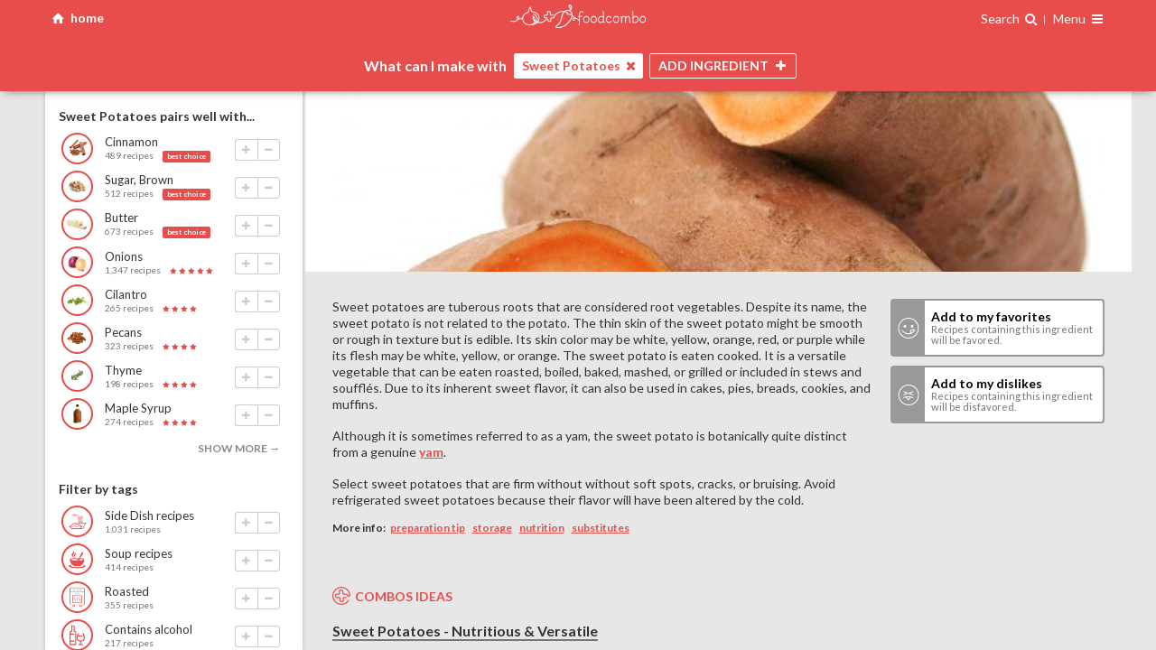

--- FILE ---
content_type: text/html; charset=UTF-8
request_url: https://foodcombo.com/find-recipes-by-ingredients/sweet-potatoes
body_size: 20191
content:
<!DOCTYPE html><html xmlns="http://www.w3.org/1999/xhtml" lang="en" class="layout-screen">
<head>
	<!-- meta -->
	<meta http-equiv="Content-Type" content="text/html; charset=utf-8" />
	<meta content="text/html; charset=UTF-8" name="Content-Type" />
	<meta http-equiv="X-UA-Compatible" content="ie=edge" />
	<meta http-equiv="content-language" content=”en-us” />

	
	
	
	<!-- responsive -->
	<meta name="HandheldFriendly" content="True" />
	<meta name="MobileOptimized" content="320" />
	<meta name="viewport" content="width=device-width, maximum-scale=1, user-scalable=no" />

	<meta name="apple-mobile-web-app-capable" content="yes" />
	<meta name="apple-mobile-web-app-title" content="Foodcombo" />

	<!-- title, description & other meta data (open graph) -->

	<title>What can I make with Sweet Potatoes? Best recipes & food pairings | Foodcombo</title>
	<meta property="og:title" content="What can I make with Sweet Potatoes? Best recipes &amp; food pairings | Foodcombo" />
	<meta property="og:type" content="website" />

	<meta property="fb:app_id" content="517366208348503" />

	<meta name="twitter:card" content="summary" />
	<meta name="twitter:title" content="What can I make with Sweet Potatoes? Best recipes &amp; food pairings | Foodcombo" />
	<meta name="twitter:site" content="@foodcombos" />

		<link rel="canonical" href="https://foodcombo.com/find-recipes-by-ingredients/sweet-potatoes" />
	<meta property="og:url" content="https://foodcombo.com/find-recipes-by-ingredients/sweet-potatoes" />
	
		<meta property="og:description" name="description" content="Need inspiration? Let our recipe builder suggest delicious food pairings with Sweet Potatoes" />
	<meta name="twitter:description" content="Need inspiration? Let our recipe builder suggest delicious food pairings with Sweet Potatoes" />
	
		<meta name="keywords" content="sweet-potatoes,combo,foodcombo" />
	
			<meta property="og:image" content="https://foodcombo.com/api/image/stitch/sweet-potatoes" />

				<meta property="og:image:width" content="300" />
						<meta property="og:image:height" content="300" />
		
		<meta name="twitter:image" content="https://foodcombo.com/api/image/stitch/sweet-potatoes" />
		<meta name="twitter:image:src" content="https://foodcombo.com/api/image/stitch/sweet-potatoes" />
	
		<link rel="alternate" type="application/json+oembed" href="https://foodcombo.com/oembed?url=https://foodcombo.com/find-recipes-by-ingredients/sweet-potatoes&format=json" title="What can I make with Sweet Potatoes? Best recipes &amp; food pairings | Foodcombo" />
	
	<!-- favicons -->
	
<link rel="apple-touch-icon-precomposed" sizes="57x57" href="/images/favicon/apple-touch-icon-57x57.png?v=3" />
<link rel="apple-touch-icon-precomposed" sizes="114x114" href="/images/favicon/apple-touch-icon-114x114.png?v=3" />
<link rel="apple-touch-icon-precomposed" sizes="72x72" href="/images/favicon/apple-touch-icon-72x72.png?v=3" />
<link rel="apple-touch-icon-precomposed" sizes="144x144" href="/images/favicon/apple-touch-icon-144x144.png?v=3" />
<link rel="apple-touch-icon-precomposed" sizes="120x120" href="/images/favicon/apple-touch-icon-120x120.png?v=3" />
<link rel="apple-touch-icon-precomposed" sizes="152x152" href="/images/favicon/apple-touch-icon-152x152.png?v=3" />
<link rel="icon" type="image/png" href="/images/favicon/favicon-32x32.png?v=3" sizes="32x32" />
<link rel="icon" type="image/png" href="/images/favicon/favicon-16x16.png?v=3" sizes="16x16" />

<meta name="application-name" content="foodcombo"/>
<meta name="msapplication-TileColor" content="#FFFFFF" />
<meta name="msapplication-TileImage" content="/images/favicon/mstile-144x144.png?v=3" />

	<!-- fonts -->
	<link href="//fonts.googleapis.com/css?family=Lato:400,700,400italic,700italic|Just+Me+Again+Down+Here|Yanone+Kaffeesatz" rel="stylesheet" type="text/css" />

	<!-- css -->
	<link href="/styles/css/foodcombo.css?v=5.1.31" media="screen" rel="stylesheet" type="text/css" >
	<!-- components data -->
		
	<script type="text/javascript">
		var components = {};
		var	styles = {};

				styles['*'] = {"isGuest":true,"hasPantry":false,"isBeta":false};
		
		styles['modal'] = {
			'close'	: '<span class="icon-cancel"></span>'
		};
		styles['bookmarker'] = {
			'close'	: '<span class="icon-cancel"></span>'
		};
		styles['loginregister'] = {
			'close'	: '<span class="icon-cancel"></span>'
		};
		styles['edititem'] = {
			'close'	: '<span class="icon-cancel"></span>'
		};

		styles['imagepicker'] = {
			'searchType'	: 'post',
			'searchKey'		: 'term',
			'visible'		: 2,
			'template'		: '<span class="cover" style="background-image:url({{src}});"></span>',
			'previousHtml'	: '<span class="icon-left-open"></span>',
			'nextHtml'	    : '<span class="icon-right-open"></span>',
			'searchHtml'	: '<span class="icon-ok"></span>',
			'clearHtml'	    : '<span class="icon-trash"></span>',
			'cancelHtml'	: '<span class="icon-cancel"></span>'
		};


				components['comboMaker'] = {"items":[{"type":"food","slug":"sweet-potatoes","url_slug":"sweet-potatoes","id":496,"unique_slug":"sweet-potatoes","unique_id":"food-496","name":"Sweet Potatoes","background_position":"center center","image":"/cache/images/foods-combo-maker/sweet-potatoes.jpg","thumbnail":"/cache/images/foods-thumbnail/sweet-potatoes.jpg","is_with":true}],"restrictions":[],"blockedFoods":[],"maxIngredients":null,"isNewUser":false};
		
		window.isGuest = true;
	</script>

		<script type="application/ld+json">
		{"@context":{"gs1":"https://gs1.org/voc/","s":"http://schema.org/","xsd":"http://www.w3.org/2001/XMLSchema#","@vocab":"https://gs1.org/voc/"},"@type":["gs1:Offer","s:Offer"],"itemOffered":{"@type":["gs1:FruitsVegetables","s:Product"],"@id":"https://foodcombo.com/find-recipes-by-ingredients/sweet-potatoes","s:productID":496,"s:name":[{"@value":"Sweet Potatoes","@language":"en"}],"s:image":{"s:url":{"@id":"https://foodcombo.com/cache/images/foods/sweet-potatoes.jpg"},"@type":["gs1:ReferencedFileDetails","s:MediaObject"]},"gpcCategoryCode":10006111,"gpcCategoryDescription":[{"@value":" Sweet Potatoes","@language":"en"}],"s:description":[{"@value":"Sweet potatoes are tuberous roots that are considered root vegetables. Despite its name, the sweet potato is not related to the potato. The thin skin of the sweet potato might be smooth or rough in texture but is edible. Its skin color may be white, yellow, orange, red, or purple while its flesh may be white, yellow, or orange. The sweet potato is eaten cooked. It is a versatile vegetable that can be eaten roasted, boiled, baked, mashed, or grilled or included in stews and souffl\u00e9s. Due to its inherent sweet flavor, it can also be used in cakes, pies, breads, cookies, and muffins. \nAlthough it is sometimes referred to as a yam, the sweet potato is botanically quite distinct from a genuine yam.\nSelect sweet potatoes that are firm without without soft spots, cracks, or bruising. Avoid refrigerated sweet potatoes because their flavor will have been altered by the cold.","@language":"en"}],"preparationInformation":{"preparationInstructions":[{"@value":"The leaves and shoots are also edible  ","@language":"en"}],"@type":"gs1:FoodAndBeveragePreparationInformation"},"consumerStorageInstructions":[{"@value":"Store in a cool, dark, well-ventilated place. Do not refrigerate uncooked sweet potatoes as their flavor will be altered by the cold. ","@language":"en"}],"nutritionalClaimStatement":[{"@value":"Source of fiber, vitamin A, vitamin B6, vitamin C, manganese, and potassium.","@language":"en"}]}}	</script>
		<script type="application/ld+json">
		{"@context":"http://schema.org","@type":"BreadcrumbList","itemListElement":[{"@type":"ListItem","position":1,"item":{"@id":"https://foodcombo.com/discover","name":"Discover"}},{"@type":"ListItem","position":2,"item":{"@id":"https://foodcombo.com/discover/food/vegetables","name":"Vegetables","image":"https://foodcombo.com/cache/images/foods-category/vegetables.png"}},{"@type":"ListItem","position":3,"item":{"@id":"https://foodcombo.com/discover/food/root-vegetables","name":"Root Vegetables","image":"https://foodcombo.com/cache/images/foods-category/root-vegetables.png"}},{"@type":"ListItem","position":4,"item":{"@id":"https://foodcombo.com/find-recipes-by-ingredients/sweet-potatoes","name":"Sweet Potatoes","image":"https://foodcombo.com/cache/images/foods/sweet-potatoes.jpg"}}]}	</script>
	
	<!-- librairies & tracking -->
		<script type="text/javascript">
		var _gaq = _gaq || [];

		_gaq.push(['_setAccount', 'UA-32712970-2']);
		_gaq.push(['_setDomainName', 'foodcombo.com']);
		_gaq.push(['_trackPageview']);

		(function() {
			var ga = document.createElement('script'); ga.type = 'text/javascript'; ga.async = true;
			ga.src = ('https:' == document.location.protocol ? 'https://ssl' : 'http://www') + '.google-analytics.com/ga.js';
			var s = document.getElementsByTagName('script')[0]; s.parentNode.insertBefore(ga, s);
		})();
	</script>


	<!-- Global site tag (gtag.js) - Google Analytics -->
	<script async src="https://www.googletagmanager.com/gtag/js?id=G-ZF4D68G8KK"></script>
	<script>
		window.dataLayer = window.dataLayer || [];
		function gtag(){dataLayer.push(arguments);}
		gtag('js', new Date());
		gtag('config', 'G-ZF4D68G8KK');
	</script>

	<!-- Google Tag Manager -->
	<script>(function(w,d,s,l,i){w[l]=w[l]||[];w[l].push({'gtm.start':
		new Date().getTime(),event:'gtm.js'});var f=d.getElementsByTagName(s)[0],
		j=d.createElement(s),dl=l!='dataLayer'?'&l='+l:'';j.async=true;j.src=
		'https://www.googletagmanager.com/gtm.js?id='+i+dl;f.parentNode.insertBefore(j,f);
		})(window,document,'script','dataLayer','GTM-NNQBSNV');</script>
	<!-- End Google Tag Manager -->

			</head>

<body class="foodcombo home is-guest-user">
			
<div id="comboMaker" class="combo-maker page state-page-recipes state-filters-off state-finder-close state-recipes-none state-ready-no is-guest loading"
	data-component="foodcombo/combo-maker"
	data-base-url="/find-recipes-by-ingredients/"
	data-default-title="Find recipes by ingredients | Foodcombo"
	data-has-notifications="false"
	data-is-guest="true"
	data-show-ads="false"
	>

	<!-- ====== top bar ==================================================== -->
	<div id="pageTopBar" class="page-top-bar">
		<div class="container">
			<!--a id="reset-search" href="#reset" class="left reset-search">
				clear all
			</a-->

			<div class="left">
				<a id="home" href="#reset" class="icon-home home-button">
					<span class="hide-phone">home</span>
				</a>
							</div>

			<!--a id="reset-search" href="#reset" class="left reset-search icon-home" href="/find-recipes-by-ingredients"> home</a-->

			<h1>
				<a id="logo" href="/">
					<img src="/images/logo-small.svg" alt="foodcombo" width="150" class="hide-phone" />
					<img src="/images/logo-mini.svg" alt="foodcombo" width="75" class="show-phone" />
				</a>
			</h1>

			<div class="right">
				
<div class="finder-container">
	<span class="open-finder">
		<span class="hide-phone">Search</span>
		<span class="i-search -after"></span>
	</span>

	<div id="finder" class="finder"
		data-component="element/finder"
		data-search-id="search"
		data-browser-id="browse"
		>

		<!-- ============================== -->
		<!-- Search							-->
		<!-- ============================== -->
		<div id="search" class="search"
			data-component="input/search"
			data-select-first="false"
			data-delay="100"
			data-cache="false"
			data-fields="name,keywords"
			data-limit="15"
			_data-order-by="isUnavailable:ASC,isBlocked:ASC,is_category:ASC,_score:DESC,_fuzzyScore:DESC,_isPerfectMatch:DESC,_percentMatch:DESC,_foundIndex:ASC,countRecipes:DESC"
			_data-order-by="isUnavailable:ASC,isBlocked:ASC,is_category:ASC,_score:DESC,_fuzzyScore:DESC,_isPerfectMatch:DESC,_percentMatch:DESC,_foundIndex:ASC,countRecipes:DESC"
			data-order-by="isUnavailable:ASC,isBlocked:ASC,is_category:ASC,_score:DESC,_fuzzyScore:DESC,_isPerfectMatch:DESC,_percentMatch:DESC,_foundIndex:ASC,countRecipes:DESC"
			data-placeholder="Search one ingredient you have on hand {{#if foods}} (ex.: {{{foods}}}) {{/if}}"
			data-clear="<span class='icon-cancel'></span>"
			data-min-score="0.5"
			>
			<template>
				{{#if altThumbnail}}
				<span class="thumb" style="background-image:url('{{altThumbnail}}');">
					<img src="{{altThumbnail}}" height="40" width="40" alt="{{name}}" />
				</span>
				{{else}}
				<span class="thumb" style="background-image:url('{{thumbnail}}');">
					<img src="{{thumbnail}}" height="40" width="40" alt="{{name}}" />
				</span>
				{{/if}}

				<span class="info">
					<span class="name">
					{{#if is_category}}
						Category:
					{{else if is_tag}}
						Tag:
					{{/if}}

					{{#if _highlights.name}}
						{{{_highlights.name}}}
					{{else}}
						{{name}}
					{{/if}}

					{{#if _highlights.keywords}}
						<em>({{{_highlights.keywords}}})</em>
					{{/if}}
					</span>

					
					{{#if isBlocked}}
						<small class="error">Disabled: {{reasons}}</small>
					{{else if countRecipes}}
						<small>{{countRecipesText}} recipes</small>
					{{else}}
						<small>no recipes</small>
					{{/if}}
				</span>

				<div class="item-actions">
					<button class="add icon-plus"></button>
					<button class="remove icon-minus" data-action="remove"></button>
				</div>
			</template>

			<template data-type="keyword">
				<span class="thumb" style="background-image:url('{{thumbnail}}');"><img src="{{thumbnail}}" alt="{{term}}" height="40" width="40" /></span>
				<span class="info">Search recipes using keyword <strong>"{{term}}"</strong></span>
			</template>

			<template data-type="no-results">
				Sorry, no ingredient found matching <strong>"{{term}}"</strong>.
			</template>

			<!--template data-type="multiple-keywords">
				<span class="thumb" style="background-image:url('{{thumbnail}}');"><img src="{{thumbnail}}" height="40" width="40" /></span>
				<span class="name">with theses <strong>{{terms}}</strong> keywords</span>
			</template-->
		</div>

		<!-- ============================== -->
		<!-- Browser						-->
		<!-- ============================== -->
		<div id="browse" class="browse" data-component="container/browser">
			<template data-type="browser-header">
				<a href="#back" data-action="back" class="icon-left-open"></a>
				{{html}}
			</template>

			<template>
				{{#if is_category}}
					<strong class="name">
						{{name}}

						{{#if isActiveCategory}}
							{{#if countRecipes}}
							<small>({{countRecipesText}} recipes)</small>
							{{/if}}
						{{/if}}
					</strong>

					{{#if isActiveCategory}}
						<div class="item-actions">
							<button class="add icon-plus"></button>
							<button class="remove icon-minus" data-action="remove"></button>
						</div>
					{{/if}}
				{{else}}
					{{#if altThumbnail}}
					<span class="thumb" style="background-image:url('{{altThumbnail}}');">
						<img src="{{altThumbnail}}" alt="{{name}}" height="40" width="40" />

											</span>
					{{else}}
					<span class="thumb" style="background-image:url('{{thumbnail}}');">
						<img src="{{thumbnail}}" alt="{{name}}" height="40" width="40" />

											</span>
					{{/if}}

					<span class="info">
						<span class="name">{{name}}</span>

						{{#if isBlocked}}
						<small class="error">Disabled: {{reasons}}</small>
						{{else if countRecipes}}
						<small>{{countRecipesText}} recipes</small>
						{{/if}}
					</span>

					<div class="item-actions">
						<button class="add icon-plus"></button>
						<button class="remove icon-minus" data-action="remove"></button>
					</div>
				{{/if}}
			</template>

			<template data-type="browse-children">
				{{#if altThumbnail}}
				<span class="thumb" style="background-image:url('{{altThumbnail}}');">
					<img src="{{altThumbnail}}" alt="{{name}}" height="40" width="40" />
				</span>
				{{else}}
				<span class="thumb" style="background-image:url('{{thumbnail}}');">
					<img src="{{thumbnail}}" alt="{{name}}" height="40" width="40" />
				</span>
				{{/if}}
				<span class="info">
					<span class="name">{{name}}</span>

					{{#if isBlocked}}
					<small class="error">Disabled: {{reasons}}</small>
					{{else if countRecipes}}
					<small>{{countRecipesText}} recipes</small>
					{{/if}}
				</span>

				<div class="item-actions">
					<button class="add icon-plus"></button>
					<button class="remove icon-minus" data-action="remove"></button>
				</div>
			</template>

			<template data-type="recommendations">
				<span class="thumb" style="background-image:url('{{thumbnail}}');"><img src="{{thumbnail}}" alt="Recommended ingredients" height="40" width="40" /></span>
				<span class="info">
					Recommended ingredients
				</span>
			</template>

			<template data-type="recommendations-layout">
				{{#if hasPantry}}
					<div class="is-category"><strong>Ingredients saved in myPantry</strong></div>
					{{{pantry_items_html}}}

					<div class="is-category"><strong>Other ingredients</strong></div>
					{{{other_items_html}}}
				{{else}}
					{{{html}}}
				{{/if}}
			</template>

			<template data-type="recommendations-children">
				{{#if altThumbnail}}
				<span class="thumb" style="background-image:url('{{altThumbnail}}');">
					<img src="{{altThumbnail}}" alt="{{name}}" height="40" width="40" />

									</span>
				{{/if}}

				<span class="info">
					<span class="name">{{name}}</span>
					{{#if isBlocked}}
					<small class="error">Disabled: {{reasons}}</small>
					{{else if countRecipes}}
					<small>{{countRecipesText}} recipes</small>
					{{/if}}

					{{#if isRecommended}}
					<span class="rating-stars best">best choice</span>
					{{else}}
					<span class="rating-stars match">
						{{#times countStars}}
						<span class="icon-star"></span>
						{{/times}}
					</span>
					{{/if}}
				</span>

				<div class="item-actions">
					<button class="add icon-plus"></button>
					<button class="remove icon-minus" data-action="remove"></button>
				</div>
			</template>

			<template data-type="recommended-tags">
				<span class="thumb" style="background-image:url('{{thumbnail}}');"><img src="{{thumbnail}}" alt="Recommended tags" height="40" width="40" /></span>
				<span class="info">
					<span class="name">Recommended tags</span>
					<small>eg.: {{examples}}</small>
				</span>
			</template>

			<template data-type="recommended-tags-children">
				{{#if altThumbnail}}
				<span class="thumb" style="background-image:url('{{altThumbnail}}');"><img src="{{altThumbnail}}" alt="{{name}}" height="40" width="40" /></span>
				{{else}}
				<span class="thumb" style="background-image:url('{{thumbnail}}');"><img src="{{thumbnail}}" alt="{{name}}" height="40" width="40" /></span>
				{{/if}}
				<span class="info">
					<span class="name">{{name}}</span>
					{{#if isBlocked}}
					<small class="error">Disabled: {{reasons}}</small>
					{{else if countRecipes}}
					<small>{{countRecipesText}} recipes</small>
					{{/if}}
				</span>

				<div class="item-actions">
					<button class="add icon-plus"></button>
					<button class="remove icon-minus" data-action="remove"></button>
				</div>
			</template>

			<template data-type="browse">
				Browse all ingredients <small>(what you want to use)</small>
			</template>

			<template data-type="browse_tags">
				Browse all tags <small>(what you want to make)</small>
			</template>

			<template data-type="browse_tags-children">
				{{#if thumbnail}}
				<span class="thumb" style="background-image:url('{{thumbnail}}');">
					<img src="{{thumbnail}}" alt="{{name}}" height="40" width="40" />
				</span>
				{{/if}}
				<span class="info">
					<span class="name">{{name}}</span>
				</span>

			</template>


			<!--template data-type="ingredients-category">
				<strong class="name">
					{{name}}

					{{#if isActiveCategory}}
						{{#if countRecipes}}
						<small>({{countRecipesText}} recipes)</small>
						{{/if}}
					{{/if}}
				</strong>

				{{#if isActiveCategory}}
					<div class="item-actions">
						<button class="add icon-plus"></button>
						<button class="remove icon-minus" data-action="remove"></button>
					</div>
				{{/if}}
			</template-->

			<template data-type="back">
				Back
			</template>


			<template data-type="more">
				<span class="count"><span class="icon-more"></span></span>
				<span class="name">{{{name}}} ({{countChildren}})</span>
				<span class="icon-right-open"></span>
			</template>
		</div>
	</div>
</div>
				<div class="page-navigation is-guest">
	<span class="nav-title">
			Menu
		</span>

	<span class="icon-menu"></span>

	<nav>
		<div class="inside">
						<div class="connexion">
				<a href="/register" class="register" data-action="show-register" data-action-position="Navigation">Sign up</a>
				<a href="/login" class="login" data-action="show-login">Login</a>
			</div>
			
			<a href="/discover"><span class="i-file-text-o -box"></span> Discover ingredients &amp; tags</a>
			<a href="/about"><span class="i-info-circle -box"></span> About</a>
			<a href="/contact" target="_blank"><span class="i-envelope -box"></span> Contact us</a>
			
					</div>
	</nav>
</div>
			</div>
		</div>
	</div>

	<div class="page-main">
		<!--  header ==================================================== -->
		<div id="pageHeader" class="page-header -top">
			<div class="container resize-content-trigger">
				<!-- finder ==================================================== -->
				<div id="finderWrapper" class="finder-wrapper">
					<h2>
						What's in your
						<span class="switch-text">
							<span class="is-visible">fridge?</span>
							<span>pantry?</span>
							<span>bar?</span>
						</span>
					</h2>
				</div>

				<!-- intro ===================================================== -->
				<div class="header-intro">
					<!-- background image -->
				</div>

				<!-- basket images (desktop) =================================== -->
				<div id="items-images-desktop-flex" class="basket-images" data-component="container/flex"
	data-container="#items-images-desktop"
	data-refetch="true"
	data-max="1"
	>
	<div id="items-images-desktop" class="items-images"
		data-component="container/basket"
		data-sync-with="items"
		data-group-max-visible="5"
		data-controls="none"
		>
					<template>
				{{#if isBlocked}}
				<div class="info restricted">
					<em>Disabled</em>
					<strong>{{{name}}}</strong>
				</div>
				{{else}}
				<div class="media" style="background-image:url('{{image}}'); background-position:{{background_position}};"><img src="{{image}}" alt="{{name}}" /></div>
				{{/if}}
			</template>
			<template data-type="keyword">
				<div class="info">
					<em>keyword</em>
					<strong>{{name}}</strong>
				</div>
			</template>
			<template data-type="list">
				<div class="info">
					<em>list</em>
					<strong>{{name}}</strong>
				</div>
			</template>
			<template data-type="category">
				<div class="media" style="background-image:url('{{image}}'); background-position:{{background_position}};"><img src="{{image}}" alt="{{name}}" /></div>
			</template>

			<template data-type="group-filters">
				{{#if isMultiple}}
					+{{count}} filters
				{{else}}
					+{{count}} filter
				{{/if}}
			</template>

			<template data-type="group-filters-item">No {{name}}</template>

			<template data-type="group-filters-without-tag">No {{name}} (tag)</template>

			<template data-type="group-filters-without-category">No {{name}} (category)</template>

			<template data-type="group-filters-restriction">{{name}} restriction</template>

			<template data-type="group-filters-max">{{name}}</template>

			<template data-type="group-filters-nutrition">{{name}}</template>
			</div>
</div>

				<!-- basket item =============================================== -->
				<div id="basketItems" class="basket-items">
	<div class="prefix">What can I make with</div>

	<div id="items" class="items"
		data-component="container/basket"
		data-controls="none"
		_data-alert="true"
		data-cache="false"
		data-max=""
		>
		<template>
			<span class="name">{{name}}</span>
			<button data-action="remove" class="icon-cancel"></button>
		</template>

		<template data-type="tag">
			<span class="tag">Tag: {{name}}</span>
			<button data-action="remove" class="icon-cancel"></button>
		</template>

		<template data-type="keyword">
			<span class="name">Keyword: {{name}}</span>
			<button data-action="remove" class="icon-cancel"></button>
		</template>
		<template data-type="list">
			<span class="name">List: {{name}}</span>
			<button data-action="remove" class="icon-cancel"></button>
		</template>

		<template data-type="category">
			<span class="name">Category: {{name}}</span>
			<button data-action="remove" class="icon-cancel"></button>
		</template>

		<template data-type="group-filters">
			Filters ({{count}}) <span class="icon-down-open"></span>
		</template>
		<template data-type="group-filters-item">
			No {{name}}
			<button data-action="remove" class="icon-cancel"></button>
		</template>
		<template data-type="group-filters-without-tag">
			No {{name}} (tag)
			<button data-action="remove" class="icon-cancel"></button>
		</template>
		<template data-type="group-filters-without-category">
			No {{name}} (category)
			<button data-action="remove" class="icon-cancel"></button>
		</template>
		<template data-type="group-filters-restriction">
			{{name}} restriction
			<button data-action="remove" class="icon-cancel"></button>
		</template>
		<template data-type="group-filters-max">
			{{name}}
			<button data-action="remove" class="icon-cancel"></button>
		</template>
		<template data-type="group-filters-nutrition">
			{{name}}
			<button data-action="remove" class="icon-cancel"></button>
		</template>
		<!--template data-type="empty">
			Start by choosing one ingredient you have on hand
		</template-->
	</div>
	<div class="buttons">
		<button id="open-finder" class="open-finder">
			<span class="button-name">ADD <span class="suffix">INGREDIENT</span></span>
			<span class="icon-plus"></span>
		</button>
		<button id="close-finder" class="close-finder">
			<span class="button-name">CLOSE</span>
			<span class="icon-cancel"></span>
		</button>

		<button id="open-filters" class="open-filters">
			<span class="button-name">FILTERS</span>
			<span class="icon-filter"></span>
			<span class="icon-cancel"></span>
			<!--span id="filters-count" class="filters-count"></span-->
		</button>
	</div>
</div>
			</div>
		</div>

		<!--  filters ===================================================== -->
		<div id="filtersWrapper" class="filters-wrapper resize-content-target-top">
			<div class="container">
				<div id="recipes-filters" class="recipes-filters resize-content-target-height" data-component="container/recipes-filters">
	<div id="recipes-filters-content" data-element="content" class="recipes-filters-content" _data-component="container/scrollpane">
		<!-- ============================== -->
		<!-- Filters 						-->
		<!-- ============================== -->
		<div class="filters scrollpane" _data-element="scrollpane">
			<div id="filter-recommendations" class="filter-recommendations" data-component="container/view">
				<template>
					{{#if recommendations}}
					<div class="filter">
						{{#if isRecommendation}}
						<h3>
							{{#if isFirstItemTag}}
								Filter by ingredients
							{{else if isComplete}}
								These ingredients go well with...
							{{else}}
								{{firstItemName}} pairs well with...
							{{/if}}
						</h3>
						{{else}}
						<h3>Add/Remove an ingredient</h3>
						{{/if}}

						<ul>
						{{#each recommendations}}
							<li data-food-id="{{id}}" data-action="add" class="listitem">
								<div class="thumb" style="background-image:url('{{thumbnail}}');">
									<img src="{{thumbnail}}" alt="{{name}}" />

																	</div>


								<div class="info">
									<span class="name">{{name}}</span>
									<small>{{countRecipesText}} recipes</small>

									{{#if isRecommended}}
									<span class="rating-stars best">best choice</span>
									{{else}}
									<span class="rating-stars match">
										{{#times countStars}}
										<span class="icon-star"></span>
										{{/times}}
									</span>
									{{/if}}

									<div class="item-actions">
										<button class="add icon-plus"></button>
										<button class="remove icon-minus" data-action="remove"></button>
									</div>
								</div>
							</li>
						{{/each}}
						</ul>

						{{#if hasMore}}
						<button data-action="more">show more →</button>
						{{/if}}
					</div>
					{{/if}}
				</template>
			</div>

			<div id="filter-tags" class="filter-tags" data-component="container/view">
				<template>
					{{#if tags}}
					<div class="filter">
						<h3>Filter by tags</h3>

						<ul>
						{{#each tags}}
							<li data-category-id="{{id}}" data-action="add" class="listitem">
								<div class="thumb" style="background-image:url('{{thumbnail}}');"><img src="{{thumbnail}}" alt="{{name}}" /></div>
								<div class="info">
									<span class="name">{{name}}</span>
									<small>{{countRecipesText}} recipes</small>

									<div class="item-actions">
										<button class="add icon-plus"></button>
										<button class="remove icon-minus" data-action="remove"></button>
									</div>
								</div>
							</li>
						{{/each}}
						</ul>

						{{#if hasMore}}
						<button data-action="more">show more →</button>
						{{/if}}
					</div>
					{{/if}}
				</template>
			</div>

			<div id="filter-max" class="filter-max">
				<h3>Max ingredients</h3>

				<div class="range-container">
					<input id="max-ingredients" type="range" step="1" min="2" max="10" value="999" />
					<output>{value}</output>
				</div>
			</div>

			<div class="filter filter-groups">
				<h3>Allergies <span data-element="allergies-count"></span></h3>
				<div id="filter-allergies" class="filter-allergies" data-component="container/view">
					<template>
						<ul>
						{{#each items}}
							<li class="listitem">
								<label>
									{{#if checked}}
									<input type="checkbox" data-restriction-id="{{id}}" skin="none" checked="checked" />
									{{else}}
									<input type="checkbox" data-restriction-id="{{id}}" skin="none" />
									{{/if}}

									<div class="item">
										<div class="thumb" style="background-image:url('{{image}}');"><img src="{{image}}" alt="{{name}}" /></div>
										<span class="name">{{name}}</span>
									</div>
								</label>
							</li>
						{{/each}}
						</ul>
					</template>
				</div>
			</div>

			<div class="filter filter-groups">
				<h3>Dietary/religious restrictions <span data-element="dietary-restrictions-count"></span></h3>
				<div id="filter-dietary-restrictions" class="filter-dietary-restrictions" data-component="container/view">
					<template>
						<ul>
						{{#each items}}
							<li class="listitem">
								<label>
									{{#if checked}}
									<input type="checkbox" data-restriction-id="{{id}}" skin="none" checked="checked" />
									{{else}}
									<input type="checkbox" data-restriction-id="{{id}}" skin="none" />
									{{/if}}

									<span class="item">
										<span class="thumb" style="background-image:url('{{image}}');"><img src="{{image}}" alt="{{name}}" /></span>
										<span class="name">{{name}}</span>
									</span>
								</label>
							</li>
						{{/each}}
						</ul>
					</template>
				</div>
			</div>

			<div class="filter filter-groups">
				<h3>Nutritional values <span data-element="nutritions-count"></span></h3>
				<div id="filter-nutritions" class="filter-nutritions" data-component="container/view">
					<template>
						{{#*inline "filterItem"}}
							<li class="listitem">
								<label>
									{{#if checked}}
									<input type="checkbox" data-nutrition-slug="{{slug}}" skin="none" checked="checked" />
									{{else}}
									<input type="checkbox" data-nutrition-slug="{{slug}}" skin="none" />
									{{/if}}

									<span class="item -{{classname}}">
										<span class="name">{{name}}</span>
									</span>
								</label>
							</li>
						{{/inline}}


						<ul>
						{{#each freeFilters}}
							{{> filterItem}}
						{{/each}}
						</ul>

						{{#if freeUser}}
							<small>
								More filters available for premium members. (ex.: Low Cholesterol, High Vitamin A, High Calcium, High Iron, etc.). Click <a data-action="subscribe">here to unlock</a>.
							</small>
						{{else}}
							<hr />
							<ul>
								{{#each paidFilters}}
									{{> filterItem}}
								{{/each}}
							</ul>
						{{/if}}
					</template>
				</div>
			</div>
		</div>

		<!-- ============================== -->
		<!-- Options 						-->
		<!-- ============================== -->
		<div id="recipes-options" class="recipes-options">
			<!--button id="open-share" class="open-share">
				<span class="icon-share"></span> share
			</button-->

			<div id="pagination" class="pagination">
				<span id="recipes-index">0</span> / <span id="recipes-count">0</span>
				<small>recipes</small>
				<strong id="recipes-disabled"><span id="recipes-disabled-count">0</span> disabled</strong>
			</div>

			<div id="navigation" class="navigation"
				data-component="container/navigation"
				data-target-selector="#pageContentWrapper"
				data-items-selector=".items-images, .recipes-list > *"
				data-pointer="top"
				data-hook="top"
				data-offset="-18"
				>
				<a href="#previous" data-element="previous"><span class="icon-up-open"></span></a>
				<a href="#next" data-element="next"><span class="icon-down-open"></span></a>
			</div>
		</div>
	</div>
</div>
			</div>
		</div>

		<!-- content ===================================================== -->
		<div id="pageContentWrapper" class="page-content-wrapper resize-content-target-top"><div class="container"><div id="pageContent" class="page-content">
			<!-- basket images (mobile) ==================================== -->
			<div id="items-images-mobile-flex" class="basket-images" data-component="container/flex"
	data-container="#items-images-mobile"
	data-refetch="true"
	data-max="1"
	>
	<div id="items-images-mobile" class="items-images"
		data-component="container/basket"
		data-sync-with="items"
		data-group-max-visible="5"
		data-controls="none"
		>
					<template>
				{{#if isBlocked}}
				<div class="info restricted">
					<em>Disabled</em>
					<strong>{{{name}}}</strong>
				</div>
				{{else}}
				<div class="media" style="background-image:url('{{image}}'); background-position:{{background_position}};"><img src="{{image}}" alt="{{name}}" /></div>
				{{/if}}
			</template>
			<template data-type="keyword">
				<div class="info">
					<em>keyword</em>
					<strong>{{name}}</strong>
				</div>
			</template>
			<template data-type="list">
				<div class="info">
					<em>list</em>
					<strong>{{name}}</strong>
				</div>
			</template>
			<template data-type="category">
				<div class="media" style="background-image:url('{{image}}'); background-position:{{background_position}};"><img src="{{image}}" alt="{{name}}" /></div>
			</template>

			<template data-type="group-filters">
				{{#if isMultiple}}
					+{{count}} filters
				{{else}}
					+{{count}} filter
				{{/if}}
			</template>

			<template data-type="group-filters-item">No {{name}}</template>

			<template data-type="group-filters-without-tag">No {{name}} (tag)</template>

			<template data-type="group-filters-without-category">No {{name}} (category)</template>

			<template data-type="group-filters-restriction">{{name}} restriction</template>

			<template data-type="group-filters-max">{{name}}</template>

			<template data-type="group-filters-nutrition">{{name}}</template>
			</div>
</div>

			<!-- inspiration =========================================== -->
			<div id="contentInspiraton" class="content-home">
									<div class="home-slider"
	id="homeSlider"
	data-component="container/carousel"
	data-generate-pagination="true"
	data-previous-selector=".home-previous"
	data-next-selector=".home-next"
	data-spacing="30"
	data-loop="true"
	_data-auto-delay="12000"
	data-draggable="true"
	class=""
	>
	<div class="i-chevron-left home-previous"></div>
	<div class="i-chevron-right home-next"></div>

	<ul data-element="slides" class="slides">
		<li class="slide">
			<div class="splash-header is-loading">
				<div class="top">
					<h1>What's in your fridge, pantry, bar?</h1>
					<h2>We provide cooking inspiration.</h2>
				</div>

				<div class="bottom">

					<div class="foods">
						<img src="/cache/images/foods-thumbnail/tequila.jpg" />
						<img src="/cache/images/foods-thumbnail/eggs.jpg" />
						<img src="/cache/images/foods-thumbnail/garlic.jpg" />
						<img src="/cache/images/foods-thumbnail/tomatoes.jpg" />
						<img src="/cache/images/foods-thumbnail/oil-olive.jpg" />
						<img src="/cache/images/foods-thumbnail/limes.jpg" />
						<img src="/cache/images/foods-thumbnail/potatoes.jpg" />
						<img src="/cache/images/foods-thumbnail/vodka.jpg" />
					</div>

					<div class="computer">
						<div class="screen">
							<div class="logo">
								<img src="/images/logo-color.svg" />
							</div>

							<div class="recipe-list">
								<span class="recipe-item"><img src="/cache/images/recipes/247000/247632.jpg" /> <b></b> <b></b> <b></b> <b></b></span>
								<span class="recipe-item"><img src="/cache/images/recipes/370000/370814.jpg" /> <b></b> <b></b> <b></b></span>
								<span class="recipe-item"><img src="/cache/images/recipes/253000/253592.jpg" /> <b></b> <b></b> <b></b> <b></b></span>
								<span class="recipe-item"><img src="/cache/images/recipes/273000/273860.jpg" /> <b></b> <b></b> <b></b> <b></b> <b></b></span>
			                    <span class="recipe-item"><img src="/cache/images/recipes/370000/370869.jpg" /> <b></b> <b></b> <b></b></span>
			                    <span class="recipe-item"><img src="/cache/images/recipes/38000/38782.jpg" /> <b></b> <b></b> <b></b> <b></b></span>
							</div>

							<div class="loading-content"></div>
						</div>
					</div>
				</div>
			</div>
		</li>
		<li class="slide item slide-recipes" style="display:none;">

				<div class="media">
					<img src="/images/home-recipes-small.png" alt="Build recipes" />
				</div>
				<div class="info">
					<h2>Build recipes using ingredients on hand</h2>
					<ul>
						<li>Don’t feel like going to the store tonight? Bought a lot of zucchini because it was on sale? We’ve got you covered!</li>
						<li>We help you answer the question "What can I make with ____ ?"</li>
						<li>Plug in what you do have, and let us help you plan your meal in the most convenient way possible!</li>
						<li>Take advantage of seasonal produce and sale items</li>
					</ul>
				</div>

		</li>
		<li class="slide item slide-profile" style="display:none;">

			<div class="media">
				<img src="/images/home-profile-small.png" alt="Food profile" />
			</div>
			<div class="info">
				<h2>Search recipes customized to your food profile</h2>
				<ul>
					<li>Food allergies? Hate mustard or olives? Vegan? We’ve got you covered.</li>
					<li>Input your food preferences, and we'll always filter all your search results accordingly.</li>
				</ul>
			</div>

		</li>
	</ul>
</div>

<script>
	window.onload = function (){
		$('.splash-header').removeClass('is-loading');

		// animate the computer
		new Animation('.splash-header', {'controller':false, 'debug':false}).queue('.foods img', {
			'css.from' 	: 'opacity:0;',
			'css.to'	: 'opacity:1;',
			'cascade'	: true,
			'duration'	: 200,
			'delay'		: -50,
			'wait'		: 10,
		}).queue('.foods img', {
			'isStart'	: false,
			'css.from' 	: 'translateY:0;',
			'css.80%'	: 'opacity:1;',
			'css.to'	: 'opacity:0; translateY:225px;',
			'cascade'	: true,
			'easing'	: 'IN_OUT_QUADRATIC',
			'duration'	: 700,
			'wait'		: 10,
			'delay'		: -500,
		}).queue('.loading-content', {
			'css.from' 	: 'opacity:0;',
			'css.25%'	: 'opacity:1;',
			'css.75%'	: 'opacity:1;',
			'css.to'	: 'opacity:0;',
			'duration'	: 1200,
		}).queue('.recipe-list', {
			'css.from' 	: 'opacity:0;',
			'css.10%'	: 'opacity:1;',
			'css.50%' 	: 'translateY:0;',
			'css.to'	: 'translateY:-116px;',
			'duration'	: 2000,
			'delay'		: -500
		}).queue('.recipe-list', {
			'isStart'	: false,
			'css.from' 	: 'opacity:1;',
			'css.to'	: 'opacity:0;',
			'duration'	: 500,
			'delay'		: 2000,
		}).loop();
	}
</script>

					<div class="home-ctas">
						<button class="big-button red-button open-finder">
							<span class="i-search"></span>
							Search now
						</button>
					</div>
				
				<div id="suggestions" data-component="foodcombo/suggestions" class="suggestions">
	<div class="suggestions-is-overflow">
					<strong>Your subscription has expired.</strong>
		
			<br />

					Please <a href="#" data-action="subscribe">renew your subscription</a> or
			remove items in your <a href="#" data-action="show-pantry">pantry</a> to return under the limit of <span class="pantry-max"></span> for the free account.
			</div>

	<div class="suggestions-is-loading">
		<span class="loading-icon-combo"></span>
		<ul class="messages">
						<li class="is-visible">You are what you eat. What would you like to be?<br /><br />- Julie Murphy</li>
						<li>You don't need a silver fork to eat good food.<br /><br />- Paul Prudhomme</li>
						<li>One cannot think well, love well, sleep well if one has not dined well.<br /><br />- Virginia Wolff</li>
						<li>No one is born a great cook, one learns by doing.<br /><br />- Julia Child</li>
						<li>You don't have to cook fancy or complicated masterpieces - just good food from fresh ingredients.<br /><br />- Julia Child</li>
						<li>Learn how to cook -- try new recipes, learn from your mistakes, be fearless and above all have fun.<br /><br />- Julia Child</li>
					</ul>
	</div>

	<div class="suggestions-is-dirty">
		You have changed the contents of your pantry, <br />
		<a href="#" data-action="refresh">click here</a> to refresh the list of recipes.
	</div>

	<div class="suggestions-incomplete">
		<strong>To get customized recommendations you need to add more ingredients to your pantry.</strong>
		<small>Click <a data-action="show-pantry">here</a> to open myPantry and add more items.</small>
	</div>

	<div class="suggestions-starter-pack">
		<div id="suggestionsStarterPack" data-component="foodcombo/suggestions-starter-pack" data-forced-ids="513,518,507,332,430" class="starter-pack">
	<template>
		<h2 class="section-title">Save your pantry items to improve search results (optional)</h2>

		<div class="box">
			<p>
				Here is a list of popular ingredients to start building your pantry.
				<br />
				Select the ones you usually have at home
				{{#if max}}
				(up to {{max}} ingredients)
				{{/if}}
				and click "<strong>Add to myPantry</strong>".
			</p>

			{{#if forcedFoods.length}}
			<div class="forced-food-list">
				These items will automatically be addded

				<div class="food-list">
				{{#each forcedFoods}}
					<div class="food-item">
						<span class="thumb" style="background-image:url('{{thumbnail}}');">
							<img src="{{thumbnail}}" height="40" width="40" />
						</span>

						<span class="info">
							<span class="name">{{truncate name 20}}</span>
						</span>
					</div>
				{{/each}}
				</div>
			</div>
			{{/if}}

			<div class="category-list">
			{{#each categorizedFoods}}
				<div class="category-item" data-index={{@index}}>
					<h5>
						{{name}}
						{{#if _checkedCount}}
							({{_checkedCount}})
						{{/if}}
					</h5>

					{{#if _hasPrevious}}
					<button class="i-chevron-left previous" data-action="previous"></button>
					{{/if}}

					<div class="food-list">
					{{#each _visibleChildren}}
						{{#if _isChecked}}
						<label class="food-item is-checked" data-action="check" data-id="{{id}}">
						{{else}}
						<label class="food-item" data-action="check" data-id="{{id}}">
						{{/if}}
							<span class="thumb" style="background-image:url('{{thumbnail}}');">
								<img src="{{thumbnail}}" height="40" width="40" />
								<span class="food-in-pantry"></span>
							</span>

							<span class="info">
								<span class="name">{{truncate name 20}}</span>
							</span>
						</label>
					{{/each}}
					</div>

					{{#if _hasNext}}
					<button class="i-chevron-right next" data-action="next"></button>
					{{/if}}
				</div>
			{{/each}}
			</div>

			{{#if isEnabled}}
			<button class="add-button white-button" data-action="add-to-pantry">
			{{else}}
			<button class="add-button white-button" data-action="add-to-pantry" disabled="disabled">
			{{/if}}
				Add to My Pantry ({{totalChecked}})
			</button>
		</div>
	</template>
</div>
	</div>

	<div class="suggestions-content">
		<div id="suggestionsTags" data-component="foodcombo/suggestions-tags" data-visible-slides:tablet="4" data-visible-slides:phone="2" class="_suggestions-tags dashboard-carousel">
	<h2 class="section-title">
		Here's what you can make with the <span class="pantry-count"></span> ingredients saved in myPantry.
		<small>Click <a data-action="show-pantry">here</a> to open myPantry and add more items.</small>
	</h2>


	<div data-element="container" class="container">
		<div data-element="slides">
			<!-- slides -->
		</div>
	</div>

	<template>
		<div class="category-item" data-id="{{id}}">
			<div class="cover" style="background-image:url({{image}});">
				<img src="{{image}}" />
			</div>
			<h3>{{name}} ({{_children.length}})</h3>
		</div>
	</template>
</div>
		<div id="suggestionsFoods" data-component="foodcombo/suggestions-foods" class="suggestions-foods">
	<template>
		{{#if foods.length}}
		<h2 class="section-title">
			Get inspired by your ingredients
			<small>One of foodcombo's main goals is to help you save time & money by providing inspiration from any ingredient you have on hand. Here are some tips & information about your ingredients to help you.</small>
		</h2>

		<div class="food-content {{classnames}}">
			{{#if hasPages}}
			<div class="nav">
				<div class="inside">
					<button data-action="previous" class="previous i-chevron-left"></button>
					<div class="pages">{{page}}/{{pageCount}}</div>
					<button data-action="next" class="next i-chevron-right"></button>
				</div>
			</div>
			{{/if}}

			<div class="food-list">
			{{#each foods}}
				<div class="food-item" data-id="{{id}}">
					<div class="thumb" style="background-image:url({{image}})">
						<img src="{{image}}" />
					</div>
					<div class="info">
						<h4>
							<span>{{{commonName}}}</span>
							<a href="/find-recipes-by-ingredients/{{slug}}" data-load-recipes="{{slug}}" class="small-button">Show page</a>
						</h4>

						{{#if description}}
						<div class="description">
							{{{description}}}
						</div>
						{{/if}}

						{{#if _details.length}}
						<div class="details">
							{{#each _details}}
								{{#if @index}}
								<span class="separator">|</span>
								{{/if}}
								<a href="#" data-action="show-details" data-food-id="{{../id}}" data-detail-id="{{id}}">{{{title}}}</a>
							{{/each}}
						</div>
						{{/if}}

						{{#if _comboIdeas.length}}
						<ul class="combo-ideas">
							{{#each _comboIdeas}}
							<li>
								<a href="#" data-action="show-details" data-food-id="{{../id}}" data-detail-id="{{id}}" data-is-locked="{{isLocked}}">
									{{#if isLocked}}
									<span class="i-lock"></span>
									{{/if}}
									{{{title}}}
								</a>
							</li>
							{{/each}}
						</ul>
						{{/if}}
					</div>
				</div>
			{{/each}}
			</div>
		</div>

		<small class="small-note">
			Add more items to <a href="#show-pantry" data-action="show-pantry">myPantry</a> to get more inspirational suggestions.
		</small>
		{{/if}}
	</template>
</div>
	</div>
</div>

<div id="suggestionsTagsMenu" class="contextual-menu -suggestions-tag" style="display:none;"
	data-component="container/menu"
	data-duration="250"
	data-animation="slide-left"
	data-close-on-link="false"
	data-close-on-outside-click="false"
	data-is-fixed="false"
	>
	<div data-element="menu" class="menu-inside">
		<a data-element="close" href="#close" class="close icon-cancel"></a>

		<section data-element="scrollpane">
			<div id="suggestionsTagsInfo" data-component="container/view" class="suggestions-tag-details">
				<template>
					<!--div class="menu-header">
						<div class="thumb" style="{{bgColor}}">
							<img src="{{image}}" />
						</div>
					</div-->
					<div class="menu-title">
						{{name}} ({{_children.length}})
					</div>
					<div class="menu-section">
						<h3>You have all the ingredients to make these recipes.</h3>

						<ul class="tag-list">
						{{#each _children}}
							{{#if isLocked}}
							<li data-action="subscribe" class="tag-item -locked">
							</li>
							{{else}}
							<li data-load-recipes="tag-{{slug}}" class="tag-item">
								<div class="info-wrapper">
									<span class="thumb" style="background-image:url('{{thumbnail}}');">
										<img src="{{thumbnail}}" height="40" width="40" />
									</span>
									<div class="info">
										<strong>{{name}}</strong>
										<small>You can make {{_countFullMatchRecipes}} {{pluralize _countFullMatchRecipes "recipe" "recipes"}}</small>
									</div>
								</div>
								<div class="thumbnails count-{{_thumbnails.length}}">
								{{#each _thumbnails}}
									<span class="thumb" style="background-image:url('{{this}}');">
										<img src="{{this}}" height="40" width="40" />
									</span>
								{{/each}}
								</div>
							</li>
							{{/if}}
						{{/each}}
						</ul>

						{{#if moreTags}}
						<div class="more">
							<strong>Add more ingredients in <a data-action="show-pantry" href="#add-pantry">myPantry</a> to unlock more meal ideas like:</strong>
							<br />
							{{moreTags}}.
						</div>
						{{/if}}

					</div>
				</template>
			</div>
		</section>
	</div>
	<div data-element="overlay" class="overlay"></div>
</div>



<div id="lastViewedRecipes" class="dashboard-carousel is-empty" data-visible-slides="10" data-visible-slides:tablet="6" data-visible-slides:phone="4" data-spacing="2" data-component="foodcombo/last-viewed-recipes">
	<h2 class="section-title">Last viewed recipes</h2>

	<div data-element="container" class="container">
		<div data-element="slides">
			<!-- slides -->
		</div>
	</div>

	<template>
		<div class="user-list" data-id="{{id}}">
			<h3>{{title}}</h3>
			<div class="cover" style="background-image:url({{image}});">
				<img src="{{image}}" />
			</div>
		</div>
	</template>
</div>

				<div class="footer">
	<a href="/terms-conditions">Terms and conditions</a>
	|
	<a href="/privacy-policy">Privacy policy</a>
</div>
			</div>

			<!-- first item ============================================ -->
			<div id="contentFirstItem" class="content-first-item has-filters">
				<div class="left">
	<div id="first-item-left" class="first-item" data-component="container/view">
		<template data-template>
			<div class="item-details is-large">
				<div class="description">
					{{#if description}}
						<div class="detail">
						{{{description}}}
						</div>
					{{/if}}

					{{#if details.length}}
					<div class="more-details-links">
						<strong>More info:</strong>
						{{#each details}}
							<a data-action="show-details" data-index="{{@index}}">
								{{{title}}}
							</a>
						{{/each}}
					</div>
					{{/if}}
				</div>

				{{#each categorized_details}}
					<h4 class="category">{{name}}</h4>
					{{#each items}}
					<div class="detail">
						<h3><span>{{{title}}}</span></h3>

						{{#if isLocked}}
							<p>
								<span class="i-lock"></span>
								Unlock this content with <a href="#upgrade" data-action="subscribe">Premium membership</a>.
							</p>
						{{else}}
							{{{description}}}
						{{/if}}
					</div>
					{{/each}}
				{{/each}}

				{{#if categorized_details.length}}
				<button class="create-custom-combo" data-action="open-finder">
					<div class="thumbs">
						<span class="thumb" style="background-image:url({{thumbnail}});"></span>
						<span class="sep">+</span>
						<span class="with"><strong>?</strong></span>
					</div>

					Create your own combo with {{name}}
				</button>
				{{/if}}
			</div>

		</template>
	</div>

	<div id="firstItemOldRecommendations" class="first-item-recommendations"
		data-component="container/basket"
		data-controls="none"
		>

		<div class="container">
			<div id="food-intro" class="food-intro">
				<h3>Flavor pairings with <strong class="first-common-name">{{first-name}}</strong></h3>
				<p>
					Choose a recommended combo below, or click <strong data-action="open-finder">ADD</strong> to create your own.
				</p>
			</div>

			<div class="recommendation-filter-container">
				<select id="recommendation-filter" class="recommendation-filter" data-component="container/view">
					<template>
					{{#each items}}
						<option value="{{value}}">
							{{label}}
							{{#if count}} ({{count}}) {{/if}}
						</option>
					{{/each}}
					</template>
				</select>
			</div>

			<div data-element="content" class="recommendation-content">
				<!-- content -->
			</div>
		</div>

		<template>
			<div class="thumbs">
				<span class="thumb" style="background-image:url('{{first_thumbnail}}');"><img src="{{first_thumbnail}}" height="40" width="40" alt="{{first_name}}" /></span>
				<span class="plus">+</span>
				<span class="thumb" style="background-image:url('{{altThumbnail}}');">
					<img src="{{altThumbnail}}" height="40" width="40" alt="{{name}}" />

									</span>
			</div>

			<span class="info">
				<span class="name">with {{name}}</span>
				{{#if isBlocked}}
				<small class="error">Disabled: {{reasons}}</small>
				{{else if countRecipes}}
				<small>{{countRecipesText}} recipes</small>
				{{/if}}
			</span>

			{{#if isRecommended}}
			<span class="rating-best-choice">
				<span class="icon-star"></span> Best choice <span class="icon-star"></span>
			</span>
			{{else}}
			<span class="rating-match"><span style="width:{{{percentMatch}}};"></span></span>
			{{/if}}
		</template>

		<template data-type="custom">
			<div class="thumbs">
				<span class="thumb" style="background-image:url('{{first_thumbnail}}');"><img src="{{first_thumbnail}}" height="40" width="40" /></span>
				<span class="plus">+</span>
				<span class="thumb custom-thumb">
					<span>?</span>
				</span>
			</div>

			<span class="info">
				<span class="name">Create your own combo with {{first_name}}</span>
			</span>
		</template>

		<template data-type="empty">
			No recommendations with this ingredients.
		</template>
	</div>

	</div>
<div class="right">
	<div id="first-item-right" class="first-item" data-component="container/view">
		<template data-template>
			<div class="buttons">
				{{#if isLoved}}
				<button data-action="add-love" class="is-selected">
					<span class="icon-rating-love"></span>
					<strong>Remove from my favorites</strong>
					<small>Recipes containing this ingredient will be favored.</small>
				</button>
				{{else}}
				<button data-action="add-love">
					<span class="icon-rating-love"></span>
					<strong>Add to my favorites</strong>
					<small>Recipes containing this ingredient will be favored.</small>
				</button>
				{{/if}}

				{{#if isHated}}
				<button data-action="add-hate" class="is-selected">
					<span class="icon-rating-hate"></span>
					<strong>Remove from my dislikes</strong>
					<small>Recipes containing this ingredient will be disfavored.</small>
				</button>
				{{else}}
				<button data-action="add-hate">
					<span class="icon-rating-hate"></span>
					<strong>Add to my dislikes</strong>
					<small>Recipes containing this ingredient will be disfavored.</small>
				</button>
				{{/if}}

							</div>
		</template>
	</div>
</div>
			</div>

			<!-- recipes =============================================== -->
			<div id="contentRecipes" class="content-recipes has-filters">
				<div id="recipes" class="recipes-content"
	data-component="container/dynamic-content"
	data-content-type="array"
	data-counter-name="page"
	data-scroll="true"
	data-scroll-offset="{screen_height} * 2"
	>

	<div class="container">
		<div data-element="content" class="recipes-list">
			<!-- RECIPE LIST -->
		</div>
	</div>

	<!-- RECIPES -->
	<template>
		<div id="recipe_{{id}}" data-recipe-id="{{id}}" class="recipe {{classnames}}">
			

			{{#if bookmark}}
			<span class="recipe-bookmark is-bookmarked" data-item-id="{{bookmark.item_id}}">
			{{else}}
			<span class="recipe-bookmark">
			{{/if}}
				<div class="icon i-heart" data-action="quick-bookmark"></div>
				<span class="bookmark-list" data-action="move-bookmark">
					<em>in</em> <strong class="name">{{bookmark.list_name}}</strong>
				</span>
			</span>


			{{#if image}}
			<div class="recipe-media" style="background-image:url('{{image}}');">
			{{else}}
			<div class="recipe-media empty">
			{{/if}}

				<!--div class="recipe-bookmark" data-list-id="{{bookmark.id}}">
					<strong>Bookmarked in</strong>
					<span class="bookmark-selector" data-action="select-bookmark">{{bookmark.name}}</span>
					<a href="#remove-bookmark" data-action="remove-bookmark">remove</a>
				</div-->

				


				<div class="recipe-selector" data-action="show-recipe">
					<h3 class="title"><span>{{{title}}}</span></h3>
					<img class="recipe-image" src="{{image}}" alt="{{title}}" />
				</div>
			</div>

			<div class="recipe-info">
				<ul class="ingredients">
				{{#each ingredients}}
					<li class="food {{classnames}}" data-food-id="{{id}}" data-action="show-ingredient">
						<span class="thumb" style="background-image:url('{{thumbnail}}');">
							
							{{#if ratingCount}}
							<!--span class="food-rating {{ratingType}}">{{ratingCount}}</span-->
							{{/if}}

							<img src="{{thumbnail}}" alt="{{commonName}}" />
						</span>
						<span class="info"><span class="name">{{{commonName}}} {{#if optional}} (optional) {{/if}}</span></span>
					</li>
				{{/each}}
				{{#if moreIngredients}}
					<li class="more">
						<span class="thumb"><span>+{{moreIngredients.length}}</span></span>
						<span class="info"><span class="name">more</span></span>

						<div class="more-ingredients">
							<ul>
								{{#each moreIngredients}}
								<li data-food-id="{{id}}" class="{{classnames}}" data-action="show-ingredient">
									<span class="food-name">
										{{{commonName}}} {{#if optional}} (optional) {{/if}}
									</span>

									
									{{#if ratingCount}}
									<!--span class="food-rating {{ratingType}}">{{ratingCount}}</span-->
									{{/if}}
								</li>
								{{/each}}
							</ul>
						</div>
					</li>
				{{/if}}
				</ul>

				<div class="source" data-action="show-recipe">from <a href="/recipe/{{id}}" target="_blank">{{domain}}</a></div>
			</div>

			{{#if is_blocked}}
			<div class="recipe-disclaimer">
				<span data-action="remove-disclaimer" class="remove-disclaimer">
										<span class="icon-cancel"></span>
				</span>
				<div class="inside">
					<h4>Disabled</h4>
					reasons: {{reasons}}
					<br />
					<a data-action="remove-disclaimer" href="#">Show recipe anyway</a>
				</div>
			</div>
			{{/if}}
		</div>
	</template>

	<template data-type="intro">
		<div class="recipe-intro">
			{{recipeCount}} recipe(s) found{{#if isUser}}, ranked according to your profile{{/if}}.
			{{#if disabledCount}}
			<br />
			<small>({{disabledCount}} recipe(s) disabled due to restrictions)</small>
			{{/if}}
		</div>
	</template>

	<template data-type="register">
		<div class="recipe-register">
			<h4>Personalize your search results</h4>
			<p>
				Food allergies? Hate mustard or olives? Paleo? <br />
				We’ve got you covered. Input your food preferences, and we'll always filter all your search results accordingly.
			</p>
			<a href="#" class="button" data-action="register">SIGN UP (FREE)</a>
		</div>
	</template>

	<template data-type="google-ad">
		<div class="recipe-google-ad">
						<!-- Recipe ad -->
			<ins class="adsbygoogle"
				style="display:block"
				data-ad-client="ca-pub-2053845635107925"
				data-ad-slot="7666198275"
				data-ad-format="auto"></ins>
			<script>
			(adsbygoogle = window.adsbygoogle || []).push({});
			</script>
					</div>
	</template>

	<template data-type="tip-ingredient">
		<div class="recipe-tip recipe-tip-ingredient">
			<div class="recipe-tip-header">
				<h4>Did you know?</h4>
				<p>You can click on any ingredient to:</p>
				<ul>
					<li>
						<span class="icon-plus-circled"></span>
						<strong>Add to current search</strong>
					</li>
					<li>
						<span class="icon-minus-circled"></span>
						<strong>Exclude from current search</strong>
					</li>
					<li>
						<span class="icon-rating-filled-love"></span>
						<strong>Add to my favorites</strong>
					</li>
					<li>
						<span class="icon-rating-filled-hate"></span>
						<strong>Add to my dislikes</strong>
					</li>
				</ul>
			</div>

			<div class="recipe-info">
				<ul class="ingredients">
					<li class="food empty"></li>
					<li class="food" data-food-id="{{id}}" data-action="show-ingredient">
						<span class="try">Try it</span>

						<span class="thumb" style="background-image:url('{{thumbnail}}');">
							<img src="{{thumbnail}}" alt="{{name}}" />
						</span>

						<span class="info">
							<span class="name">{{{truncate name 15}}}</span>
						</span>
					</li>
					<li class="food empty"></li>
					<li class="food empty"></li>
				</ul>
				<div class="source">&nbsp;</div>
			</div>
		</div>
	</template>

	<template data-type="missingIngredients">
		<div class="recipe-tip recipe-tip-missing-ingredients">
			<div class="tip-header">
				<h4>IMPROVE YOUR SEARCH RESULTS</h4>
			</div>
			<div class="tip-content">
				<p>
				If you have any of the following ingredients on hand, select them &amp; click on "<strong>Add to myPantry</strong>" to improve recipe suggestions.
				</p>
				<div class="food-list">
				{{#each foods}}
					<label class="food-item">
						<span class="thumb" style="background-image:url('{{image}}');">
							<img src="{{image}}" height="40" width="40" />
							<span class="food-in-pantry"></span>
						</span>

						<span class="info">
							<span class="name">{{truncate commonName 15}}</span>
						</span>

						<input type="checkbox" value="{{id}}" />
					</label>
				{{/each}}
				</div>
				<button class="add-missing-ingredients white-button" data-action="add-missing-ingredients" disabled="disabled">
					Add to My Pantry (<span class="add-count">0</span>)
				</button>
			</div>


					</div>
	</template>

	<!-- Empty search -->
	<template data-type="empty">
		<div class="empty-item">Nothing found for this search. <a href="#clear" data-action="clear">Clear search</a>?</div>
	</template>

	<!-- End of recipes -->
	<template data-type="eof">
		No more recipes for this search
	</template>

	<!-- More recipes (when the loading doesnt get triggered properly) -->
	<template data-type="more">
		<button>Show more results</button>
	</template>

	<!-- Loading more -->
	<template data-type="loading">
		<span class="loading-icon-pot"></span>
		<span>Getting more recipes just for you</span>
	</template>
</div>
			</div>
		</div></div></div>

		<!-- overlays ===================================================== -->
		<div id="pageOverlay" class="page-overlay"></div>
		<div id="loadingContent" class="loading-content"></div>
	</div>

	<!-- Contextual Menu ===================================================== -->
	<div id="contextual-menu" class="contextual-menu" style="display:none;"
		data-component="container/menu"
		data-duration="250"
		data-animation="slide-left"
		data-close-on-link="false"
		data-close-on-outside-click="false"
		data-is-fixed="false"
		>
		<div data-element="menu" class="menu-inside">
			<a data-element="close" href="#close" class="close icon-cancel"></a>

			<section data-element="scrollpane">
				
				<div id="selected-recipe_wrapper">
	<div id="selected-recipe" class="menu-recipe item-recipe" style="display:none;"
		data-component="element/recipe"
		data-internal-directions="false"
		data-has-bookmarking="true"
		>

			<div class="info" data-item>
								<div class="menu-title">
					{{recipe.title}}
				</div>
				
				<div class="menu-header">
					<div class="thumb" style="background-image:url('{{recipe.image}}');">
						<img src="{{recipe.image}}" />

						{{#if hasItemActionButtons}}
						<div class="actions" data-item-id="{{list_item.id}}">
							<button data-action="edit">edit</button>
							<button data-action="delete">delete</button>
						</div>
						{{/if}}
					</div>

					{{#if hasMetaData}}
					<div class="metadata">
						<ul>
							{{#if recipe.servings}}
							<li class="servings">
								<span class="name">Serves</span>
								<span class="icon i-user"></span>
								<strong class="value">{{recipe.servingsText}}</strong>
								<small class="note">({{recipe.totalWeightText}})</small>
							</li>
							{{/if}}

							{{#if recipe.total_time}}
							<li class="time">
								<span class="name">Ready in</span>
								<span class="icon i-clock-o"></span>
								<strong class="value">{{recipe.total_time}}</strong>
								{{#if recipe.extraTime}}
								<small class="note">
									{{#if recipe.prep_time}}
										Prep: {{recipe.prep_time}}
									{{/if}}
									{{#if recipe.cook_time}}
										Cook: {{recipe.cook_time}}
									{{/if}}
								</small>
								{{/if}}
							</li>
							{{/if}}
						</ul>
					</div>
					{{/if}}
				</div>

				
				{{#if hasUserdescription}}
				<div class="menu-section user-description">
					<div class="user" style="background-image:url('{{user.image}}');"><img src="{{user.image}}" /></div>
					<div class="description">{{{list_item.description}}}</div>
				</div>
				{{/if}}

				{{#if hasBookmarking}}
				<div class="menu-section buttons">
					{{#if recipe.bookmark}}
					<button class="bookmark is-selected -no-hover" data-item-id="{{recipe.bookmark.item_id}}">
						<span class="i-heart"></span>
						<strong class="bookmark-list" data-action="move-bookmark">
							<em>Saved in</em> <span class="name">{{recipe.bookmark.list_name}}</span>
						</strong>
						<a href="#remove-bookmark" data-action="remove-bookmark" class="bookmark-remove"></a>
					</button>
					{{else}}
					<button class="bookmark -no-hover" data-action="quick-bookmark">
						<span class="i-heart"></span>
						<strong>Save this recipe</strong>
					</button>
					{{/if}}
				</div>
				{{/if}}

				<div class="menu-section ingredients">
					<h3>Ingredients</h3>
					<ul>
						{{#each recipe.ingredients}}
						<li class="food {{classnames}}">
							<span class="food-thumb" style="background-image:url('{{thumbnail}}');">
								<img src="{{thumbnail}}" alt="{{ingredient}}" />

															</span>

							<span class="food-name">
								<span class="name">{{{ingredient}}}</span>

																{{#if options.length}}
								<div class="food-options" data-food-id="{{id}}">
									<div class="_trigger">
										<span class="_label">options</span>
									</div>

									<ul>
									{{#each options}}
										<li data-action="{{action}}">
											<span class="{{icon}}"></span> {{name}}
										</li>
									{{/each}}
									</ul>
								</div>
								{{/if}}
															</span>
						</li>
						{{/each}}
					</ul>

					{{#if recipe.optional_ingredients.length}}
					<h3 class="optional">Optional</h3>
					<ul>
						{{#each recipe.optional_ingredients}}
						<li class="food {{classnames}}">

							<span class="food-thumb" style="background-image:url('{{thumbnail}}');">
								<img src="{{thumbnail}}" alt="{{ingredient}}" />
															</span>
							<span class="food-name">{{{ingredient}}}</span>

														{{#if options.length}}
							<div class="food-options" data-food-id="{{id}}">
								<div class="_trigger">
									<span class="_label">options</span>
								</div>

								<ul>
								{{#each options}}
									<li data-action="{{action}}">
										<span class="{{icon}}"></span> {{name}}
									</li>
								{{/each}}
								</ul>
							</div>
							{{/if}}
													</li>
						{{/each}}
					</ul>
					{{/if}}
				</div>

				{{#if recipe.servings}}
				<div class="menu-section nutrients">
					<h3>
						<span class="i-heart"></span> Nutritional values <br />
						<small>Per serving ({{recipe.perServingWeightText}})</small>
					</h3>

					{{#if recipe.calories}}
					<div class="calories">
						<strong>Calories</strong>
						<span class="value">{{recipe.calories.value}}</span>
					</div>
					{{/if}}

					{{#if recipe.formatedNutrients.length}}
					<div class="nutrients-header">
						% Daily Values*
					</div>
					<ul class="nutrients-list">
						{{#each recipe.formatedNutrients}}
						<li class="nutrient-item {{classnames}}">
							<span class="name">{{name}}</span>
							<span class="value">
							{{#if isLocked}}
								<span class="i-lock"></span>
							{{else}}
								{{value}}
							{{/if}}
							</span>
							<span class="percent">{{percent}}</span>

							{{#if hasBar}}
							<div class="percent-bar"><span class="bar" style="width:{{percentBar}};"></span></div>
							{{/if}}
						</li>
						{{/each}}
					</ul>

					<small class="nutrients-note">* Percent daily value are based on a 2,000 calorie diet.</small>
					{{/if}}
				</div>
				{{/if}}

				<div class="menu-section buttons">
					<a href="/recipe/external/{{recipe.id}}" data-action="show-directions" rel="nofollow" target="_blank">
						<span class="icon-link-ext-alt"></span>
						<strong>Read full directions</strong>
						<small>on {{recipe.domain}}</small>
					</a>
				</div>
			</div>

			<div class="directions">
				<div class="recipe-toolbar" data-item>
					{{#if recipe.image}}
					<div class="toolbar-image" style="background-image:url('{{recipe.image}}');">
						<img src="{{recipe.image}}" />
					</div>
					{{/if}}
					<div class="toolbar-title">
						<strong>{{recipe.title}}</strong>
						<a href="/recipe/external/{{recipe.id}}" class="open-url" rel="nofollow" target="_blank">
							on {{recipe.domain}}
							<span class="i-external-link-square"></span>
						</a>
					</div>

					<div class="right">
						{{#if hasBookmarking}}
							{{#if recipe.bookmark}}
							<button class="bookmark is-selected -no-hover" data-item-id="{{recipe.bookmark.item_id}}">
								<span class="i-heart"></span>
								<strong class="bookmark-list" data-action="move-bookmark">
									<em>Saved in</em> <span class="name">{{recipe.bookmark.list_name}}</span>
								</strong>
								<a href="#remove-bookmark" data-action="remove-bookmark" class="bookmark-remove"></a>
							</button>
							{{else}}
							<button class="bookmark -no-hover" data-action="quick-bookmark">
								<span class="i-heart"></span>
								<strong>Save this recipe</strong>
							</button>
							{{/if}}
						{{/if}}
						<button class="i-times close-directions" data-action="show-info"></button>
					</div>
				</div>

				<iframe class="recipe-directions"></iframe>
			</div>

	</div>
</div>

				<div id="more-info" class="menu-more-info" data-component="container/view">
					<template data-template>
						<h2>{{{title}}}</h2>
						{{{description}}}
					</template>
				</div>
			</section>
		</div>
		<div data-element="overlay" class="overlay"></div>
	</div>

	<!-- Contextual Menu ===================================================== -->
	<div id="contextual-menu-ingredient" class="contextual-menu -ingredient" style="display:none;"
		data-component="container/menu"
		data-duration="250"
		data-animation="slide-left"
		data-close-on-link="false"
		data-close-on-outside-click="false"
		data-is-fixed="false"
		>
		<div data-element="menu" class="menu-inside">
			<a data-element="close" href="#close" class="close icon-cancel"></a>

			<section data-element="scrollpane">
				<div id="selected-ingredient" class="menu-ingredient" data-component="container/view">
	<template>
		<div class="menu-header">
			<div class="thumb" style="background-image:url('{{image}}');"><img src="{{image}}" width="600" /></div>
		</div>
		<div class="menu-title">
			{{name}}
		</div>
		<div class="menu-section buttons">
			{{#if disabled}}
			<button data-action="include-ingredient" data-disabled="true">
			{{else}}
			<button data-action="include-ingredient">
			{{/if}}
				<span class="icon-plus-circled"></span>
				<strong>Add to current search</strong>
				<small>with {{name}}</small>
			</button>

			{{#if disabled}}
			<button data-action="exclude-ingredient" data-disabled="true">
			{{else}}
			<button data-action="exclude-ingredient">
			{{/if}}
				<span class="icon-minus-circled"></span>
				<strong>Exclude from current search</strong>
				<small>without {{name}}</small>
			</button>

			{{#unless is_category}}
				{{#if isLoved}}
				<button data-action="add-love" class="is-selected">
					<span class="icon-rating-love"></span>
					<strong>Remove from my favorites</strong>
					<small>Recipes containing this ingredient will be favored.</small>
				</button>
				{{else}}
				<button data-action="add-love">
					<span class="icon-rating-love"></span>
					<strong>Add to my favorites</strong>
					<small>Recipes containing this ingredient will be favored.</small>
				</button>
				{{/if}}

				{{#if isHated}}
				<button data-action="add-hate" class="is-selected">
					<span class="icon-rating-hate"></span>
					<strong>Remove from my dislikes</strong>
					<small>Recipes containing this ingredient will be disfavored.</small>
				</button>
				{{else}}
				<button data-action="add-hate">
					<span class="icon-rating-hate"></span>
					<strong>Add to my dislikes</strong>
					<small>Recipes containing this ingredient will be disfavored.</small>
				</button>
				{{/if}}

							{{/unless}}
		</div>

		<div class="item-details is-small menu-section">
			{{#if description}}
			<div id="info--1" class="detail">
				<h3><span>Description</span></h3>
				{{{description}}}
			</div>
			{{/if}}

			<div class="more-detail-content">
			{{#if details.length}}
				{{#each details}}
				<div id="info-{{@index}}" data-id="{{id}}" class="detail">
					<h3><span>{{{title}}}</span></h3>
					{{{description}}}
				</div>
				{{/each}}
			{{/if}}

			{{#each categorized_details}}
				<h4 class="category">{{name}}</h4>
				{{#each items}}
				<div class="detail" data-id="{{id}}">
					<h3><span>{{{title}}}</span></h3>

					{{#if isLocked}}
						<span class="i-lock"></span>
						Unlock this content with <a href="#upgrade" data-action="subscribe">Premium membership</a>.
					{{else}}
						{{{description}}}
					{{/if}}
				</div>
				{{/each}}
			{{/each}}
			</div>
		</div>
	</template>
</div>
			</section>
		</div>
		<div data-element="overlay" class="overlay"></div>
	</div>


	<!-- Share ===================================================== -->
	<div id="share-menu" class="share-menu" style="display:none;"
		data-component="container/menu"
		data-animation="slide-up"
		_data-container="#comboMaker .page-content-wrapper"
		>
		<div id="share-options" class="sharing" data-component="behavior/sharing" data-facebook-app-id="517366208348503" data-fields="title,url,image">
			<a href="#facebook" data-share="facebook"><img src="/images/icons/share-facebook.svg" alt="Facebook" /></a>
			<a href="#twitter" data-share="twitter"><img src="/images/icons/share-twitter.svg" alt="Twitter" /></a>
			<a href="#pinterest" data-share="pinterest"><img src="/images/icons/share-pinterest.svg" alt="Pinterest" /></a>
			<a href="#googleplus" data-share="googleplus"><img src="/images/icons/share-googleplus.svg" alt="Google+" /></a>
			<a href="#email" data-share="email"><img src="/images/icons/share-email.svg" alt="Email" /></a>
		</div>
	</div>

	<!--  Bookmarking ===================================================== -->
	<div id="bookmarker" data-component="foodcombo/bookmarker" style="display:none;">
		<h3>Save to list:</h3>
		<fieldset>
			<input data-element="dropdown" data-component="input/dropdown" data-dynamic="true" data-source="/api/lists:lists" data-template="{{name}}" />
		</fieldset>
		<fieldset>
			<input type="text" data-element="note" placeholder="Note (optional)" />
			<small>* all bookmarks are saved to your <a href="/lists">lists</a></small>
		</fieldset>
		<div class="actions">
			<a href="#" data-action="close-bookmarker">cancel</a>
			<button data-element="save">Save</button>
		</div>
	</div>

	<!-- Quick Pantry ===================================================== -->
	<div id="quickPantry" class="quick-pantry menu" style="display:none;"
	data-component="foodcombo/quick-pantry"
	data-duration="250"
	data-animation="slide-right"
	data-fix-scrollpane="true"
	data-close-on-link="false"
	>

	<div data-element="menu" class="menu-inside">
		<a data-element="close" href="#close" class="close icon-cancel"></a>

		<header class="menu-title">
			myPantry <span class="count"></span>
		</header>

		<div class="menu-content">
			<div id="quickPantrySearch" data-component="input/search"
				data-source="/api/food/list/:foods"
				data-cache="true"
				data-select-first="false"
				data-delay="100"
				data-fields="name,keywords"
				data-limit="15"
				data-min="0"
				data-placeholder="Add ingredients to myPantry"
				data-order-by="isRestricted:ASC,_score:DESC,_fuzzyScore:DESC,_isPerfectMatch:DESC,_percentMatch:DESC,_foundIndex:ASC"
				data-clear-on-outside="true"
				>
				<template>
					<span class="thumb" style="background-image:url({{thumb}})">
						<img src="{{thumb}}" />
					</span>
					<span class="info">
						<span class="name">
							{{#if _highlights.name}}
								{{{_highlights.name}}}
							{{else}}
								{{name}}
							{{/if}}

							{{#if _highlights.keywords}}
								<em>({{{_highlights.keywords}}})</em>
							{{/if}}

							{{#if isRestricted}}
								<br />
								<small class="error">Disabled: {{reasons}}</small>
							{{/if}}
						</span>

											</span>
				</template>
			</div>

			<div data-element="scrollpane" class="scrollpane">
				<div id="quickPantryQuickAdd" class="pantry-quick-add" data-component="container/view">
					<template>
						<h4>Popular ingredients:</h4>
						<div class="actions">
							<button class="previous" data-action="previous"></button>
							<button class="next" data-action="next"></button>
						</div>
						<div class="food-list">
						{{#each foods}}
							<div class="food-item" data-id="{{id}}" data-action="select">
								<span class="icon-plus"></span> {{{commonName}}}
							</div>
						{{/each}}
						</div>
					</template>
				</div>

				<div id="quickPantryItems" class="pantry-items" data-component="container/view">
					<template>
						{{#each categories}}
							{{#unless isRestricted}}
							<div class="category">
								<h5 data-id="{{id}}" data-action="browse">
									{{name}} ({{_childrenCount}})
								</h5>

								<ul class="food-list">
									{{#each _children}}
									<li class="food-item-wrapper">
										<div class="food-item" data-id="{{id}}" data-action="search">
											<span class="thumb" style="background-image:url({{thumbnail}})">
												<img src="{{thumbnail}}" />
												<button class="icon-cancel" data-action="remove"></button>
											</span>
											<span class="info">
												<span class="name">{{{commonName}}}</span>
											</span>
										</div>
									</li>
									{{/each}}
									<li class="food-item-wrapper">
										<div class="food-item -add" data-id="{{id}}" data-action="browse">
											<span class="thumb icon-plus"></span>
										</div>
									</li>
								</ul>
							</div>
							{{/unless}}
						{{/each}}


						{{#if freeFoods}}
						<div class="free-foods">
							The following items are automatically included for free in your pantry: <br />
							{{{freeFoods}}}
						</div>
						{{/if}}
						
					</template>
				</div>

				<div class="clear-option">
					<button data-action="clear" class="red-button">Empty pantry</button>
				</div>

				<div class="scrollpane-overlay"></div>
			</div>

			<div id="quickPantryBrowser" class="pantry-browser" data-component="container/view">
				<template>
					<h4 data-action="back">
						{{category.name}}
					</h4>
					<div class="browser-content">
						{{#each foods}}
							{{#if _isCategory}}
							<h5>{{name}}</h5>
							{{else}}
								{{#unless isRestricted}}
								<div class="food-item" data-id="{{id}}">
									<span class="thumb" style="background-image:url({{thumbnail}})">
										<img src="{{thumbnail}}" />
										<span class="food-in-pantry"></span>
									</span>
									<span class="info">
										{{commonName}}
									</span>

									{{#if _isChecked}}
									<input type="checkbox" checked="checked" />
									{{else}}
									<input type="checkbox" />
									{{/if}}
								</div>
								{{/unless}}
							{{/if}}
						{{/each}}

						{{#if countRestrictions}}
						<div class="restrictions-info">
							{{countRestrictions}} {{pluralize countRestrictions "ingredient was" "ingredients were"}} removed because of your restrictions.
						</div>
						{{/if}}

						<div class="back" data-action="back">
							Back
						</div>
					</div>
				</template>
			</div>
		</div>

		<div class="scrollpane-notification"></div>
	</div>

	<div data-element="overlay" class="overlay"></div>
</div>

	<!-- Login/Register ===================================================== -->
	<div id="login-register" data-component="foodcombo/login-register" data-width="350" data-image="/images/logo-color.svg" data-is-open="false" style="display:none;">
	<div data-element="login">
		

		<div class="options">
			<a href="/login/Facebook" class="facebook"><img src="/images/icons/share-facebook.svg" alt="Facebook" /> <span>with Facebook</span></a>
			<a href="/login/Twitter" class="twitter"><img src="/images/icons/share-twitter.svg" alt="Twitter" /> <span>with Twitter</span></a>
			<a href="/login/Google" class="google"><img src="/images/icons/share-googleplus.svg" alt="Google" /> <span>with Google</span></a>
		</div>

		<em>or</em>

		<div class="form-layout-default form-login"><form enctype="application/x-www-form-urlencoded" method="post" data-component="input/form" action="/login/">

<input type="text" name="_username" id="_username" value="" style="visibility:hidden; position:absolute;" hasWrapper="" data-skip-validation="1">

<input type="password" name="_password" id="_password" value="" style="visibility:hidden; position:absolute;" hasWrapper="" data-skip-validation="1">

		<input id="_honeypot" type="hidden" name="_honeypot" value="" />
		
<div class="top">
<fieldset id="email_fieldset" class="text-fieldset email-fieldset">
<div class="field"><input type="text" name="email" id="email" value="" placeholder="Email"></div><input type="hidden" class="field-validation" data-target="email" data-validation="required" value="Value is required and can't be empty" />
</fieldset>
<fieldset id="password_fieldset" class="password-fieldset password-fieldset">
<div class="field"><input type="password" name="password" id="password" value="" placeholder="password"></div><input type="hidden" class="field-validation" data-target="password" data-validation="required" value="Value is required and can't be empty" />
</fieldset></div>
<div class="bottom">
<fieldset id="save_fieldset" class="button-fieldset save-fieldset primary">
<div class="field"><button name="save" id="save" type="submit" class="primary">Login</button></div>
</fieldset>
<fieldset id="forgot_password_fieldset" class="link-fieldset forgot_password-fieldset">
<div class="field">		<a  data-show-view="forgot-password" id="forgot_password" href="#forgot-password" target="_self">
			Forgot Password?		</a>
		</div>
</fieldset></div></form></div>
		<div class="footnote">
			Not a member yet? <a data-show-view="register">sign up</a>		</div>
	</div>

	<div data-element="register">
		<p class="locked-message">You need to sign up to use this feature.</p>
		<p class="modal-message"></p>

		<div class="options">
			<a href="/register/Facebook" class="facebook"><img src="/images/icons/share-facebook.svg" alt="Facebook" /> <span>with Facebook</span></a>
			<a href="/register/Twitter" class="twitter"><img src="/images/icons/share-twitter.svg" alt="Twitter" /> <span>with Twitter</span></a>
			<a href="/register/Google" class="google"><img src="/images/icons/share-googleplus.svg" alt="Goolge" /> <span>with Google</span></a>
			<a href="/register" class="email"><img src="/images/icons/share-email.svg" alt="Email" /> <span>by Email</span></a>
		</div>

		<div class="footnote">
			Already a member? <a data-show-view="login">login</a>		</div>
	</div>

	<div data-element="forgot-password">
		<p>Please provide the email address that you used when you signed up for your Foodcombo account.
		We will send you a message with instructions on how to reset your password.</p>

		<div class="form-layout-default form-forgot-password"><form id="forgot-password-form" enctype="application/x-www-form-urlencoded" method="post" data-component="input/form" action="/api/form/forgot-password" data-async="true">

<input type="text" name="_username" id="_username" value="" style="visibility:hidden; position:absolute;" hasWrapper="" data-skip-validation="1">

<input type="password" name="_password" id="_password" value="" style="visibility:hidden; position:absolute;" hasWrapper="" data-skip-validation="1">

		<input id="_honeypot" type="hidden" name="_honeypot" value="" />
		

<template type="success">Check your email</template>
<div class="top">
<fieldset id="email_fieldset" class="text-fieldset email-fieldset">
<label for="email"><span data-label="*">Email address</span>*</label><div class="field"><input type="text" name="email" id="email" value=""></div><input type="hidden" class="field-validation" data-target="email" data-validation="required" value="Value is required and can't be empty" />
<input type="hidden" class="field-validation" data-target="email" data-validation="email" value="'%value%' is not a valid email address in the basic format local-part@hostname" />

</fieldset></div>
<div class="bottom">
<fieldset id="save_fieldset" class="button-fieldset save-fieldset primary">
<div class="field"><button name="save" id="save" type="submit" class="primary">Send</button></div>
</fieldset>
<fieldset id="login_fieldset" class="link-fieldset login-fieldset">
<div class="field">		<a  data-show-view="login" id="login" href="#login" target="_self">
			Cancel		</a>
		</div>
</fieldset></div></form></div>	</div>
</div>

	<!--  quick-notice ===================================================== -->
	<div id="quickNotice" data-component="element/quick-notice" class="quick-notice" style="display:none;">
		<ul data-element="container" class="notice-list">
			<li class="notice-item"><span>{{{msg}}}</span></li>
		</ul>
	</div>
</div>




<div id="alert" data-component="container/modal" data-width="520" data-close="null" data-close-on-overlay-click="false" style="display:none;" class="alert-modal">
	<p>
		An updated version of foodcombo is now available.
	</p>
	<p>
		Please <a href="#refresh" onclick="location.reload();return false;">refresh</a> this page to access it.
	</p>
</div>
	
	<div id="menu" class="menu"
		data-component="container/menu"
	 	data-duration="250"
	 	data-animation="slide-left"
	 	data-close-on-link="false"
		data-close-on-outside-click="false"
		data-is-fixed="true"
		style="display:none;"
	 	>
		<div data-element="menu" class="menu-inside">
			<header class="menu-title">
				<a data-element="close" href="#close" class="close icon-cancel"></a>
				<strong data-element="title">Feedback</strong>
			</header>
			<section data-element="scrollpane">
				<div class="menu-contact menu-section">
					<div class="form-layout-default form-contact-us"><form id="contact-form" enctype="application/x-www-form-urlencoded" method="post" data-component="input/form" action="/api/form/contact" class="form-contact-us" data-async="true">

<input type="text" name="_username" id="_username" value="" style="visibility:hidden; position:absolute;" hasWrapper="" data-skip-validation="1">

<input type="password" name="_password" id="_password" value="" style="visibility:hidden; position:absolute;" hasWrapper="" data-skip-validation="1">

		<input id="_honeypot" type="hidden" name="_honeypot" value="" />
		
<fieldset id="recommend_fieldset" class="listing-fieldset recommend-fieldset">
<label for="recommend"><span data-label="*">Would you recommend our website? On a scale of 0 - 10</span></label><div class="field">		<ul class="field-list field-list-radio list-type-grouped">
											<li class="radio">
					<label>						<input type="radio" id="recommend-0" name="recommend" value="0" />
						<span class="input-text">0</span>
					</label>				</li>
											<li class="radio">
					<label>						<input type="radio" id="recommend-1" name="recommend" value="1" />
						<span class="input-text">1</span>
					</label>				</li>
											<li class="radio">
					<label>						<input type="radio" id="recommend-2" name="recommend" value="2" />
						<span class="input-text">2</span>
					</label>				</li>
											<li class="radio">
					<label>						<input type="radio" id="recommend-3" name="recommend" value="3" />
						<span class="input-text">3</span>
					</label>				</li>
											<li class="radio">
					<label>						<input type="radio" id="recommend-4" name="recommend" value="4" />
						<span class="input-text">4</span>
					</label>				</li>
											<li class="radio">
					<label>						<input type="radio" id="recommend-5" name="recommend" value="5" />
						<span class="input-text">5</span>
					</label>				</li>
											<li class="radio">
					<label>						<input type="radio" id="recommend-6" name="recommend" value="6" />
						<span class="input-text">6</span>
					</label>				</li>
											<li class="radio">
					<label>						<input type="radio" id="recommend-7" name="recommend" value="7" />
						<span class="input-text">7</span>
					</label>				</li>
											<li class="radio">
					<label>						<input type="radio" id="recommend-8" name="recommend" value="8" />
						<span class="input-text">8</span>
					</label>				</li>
											<li class="radio">
					<label>						<input type="radio" id="recommend-9" name="recommend" value="9" />
						<span class="input-text">9</span>
					</label>				</li>
											<li class="radio">
					<label>						<input type="radio" id="recommend-10" name="recommend" value="10" />
						<span class="input-text">10</span>
					</label>				</li>
					</ul>
		</div>
</fieldset>
<fieldset id="feedbackType_fieldset" class="listing-fieldset feedbackType-fieldset">
<label for="feedbackType"><span data-label="*">Type of feedback</span></label><div class="field">		<ul class="field-list field-list-radio list-type-grouped">
											<li class="radio">
					<label>						<input type="radio" id="feedbackType-compliment" name="feedbackType" value="compliment" />
						<span class="input-text">Compliment</span>
					</label>				</li>
											<li class="radio">
					<label>						<input type="radio" id="feedbackType-problem" name="feedbackType" value="problem" />
						<span class="input-text">Problem</span>
					</label>				</li>
											<li class="radio">
					<label>						<input type="radio" id="feedbackType-suggestion" name="feedbackType" value="suggestion" />
						<span class="input-text">Suggestion</span>
					</label>				</li>
					</ul>
		</div>
</fieldset>
<fieldset id="message_fieldset" class="textarea-fieldset message-fieldset">
<label for="message"><span data-label="*">Feedback</span>*</label><div class="field"><textarea name="message" id="message" rows="10" cols="80"></textarea></div><input type="hidden" class="field-validation" data-target="message" data-validation="required" value="Value is required and can't be empty" />
</fieldset>
<fieldset id="email_fieldset" class="text-fieldset email-fieldset">
<label for="email"><span data-label="*">Email address (optional)</span></label><div class="field"><input type="text" name="email" id="email" value="" maxlength="250"></div>
</fieldset>
<fieldset id="captcha_fieldset" class="re-captcha-fieldset captcha-fieldset">
<div class="field">		<div id="captcha"></div>
		<script>
		if (window.grecaptcha){
			onloadCallback();
		}
		function onloadCallback (){
			grecaptcha.render('captcha', {
	          'sitekey' : '6LdThBIUAAAAAGbR0_4svGNHt_H2DSf8uoRw9Yj7',
	        });
		}
		</script>
		</div>
</fieldset>

<template type="success">Email sent, thanks!</template>
<div class="form-actions">
<fieldset id="save_fieldset" class="button-fieldset save-fieldset primary">
<div class="field"><button name="save" id="save" type="submit" class="primary">Send</button></div>
</fieldset></div></form></div>				</div>
			</section>
		</div>
		<div data-element="overlay" class="overlay"></div>
	</div>

	
		<div id="membership" class="membership-modal"
		data-component="container/modal"
		data-open-on-leave-screen="false"
		data-width="450"
					data-title="Unlock premium features"
				data-close-on-overlay-click="false"
		style="display:none;"
		>

		
		
		<div class="membership-content">
			<p>
				Save money & reduce food waste by using everything you have & hopefully skip some trips to the grocery store.
			</p>

							<table class="membership-features">
					<thead>
						<tr>
							<th>What's included:</th>
							<td width="100">Free plan</td>
							<td width="100">Premium plan</td>
						</tr>
					</thead>
					<tbody>
						<tr>
							<th>
								myPantry: Save your ingredients
							</th>
							<td>15 items</td>
							<td><strong>Unlimited</strong></td>
						</tr>
						<tr>
							<th>
								myPantry recommendations
								<small>
									Customized homepage<br />
									Find all possible meals ideas<br />
									Inspiration tips to use all your food
								</small>
							</th>
							<td><small><em>limited</em></small></td>
							<td><span class="i-check -green"></span></td>
						</tr>
						<tr>
							<th>
								Nutritional data for recipes
							</th>
							<td><small><em>limited</em></small></td>
							<td><span class="i-check -green"></span></td>
						</tr>
						<tr>
							<th>
								Nutritional filters
								<small>
									Refine search by nutritional content like calories, fat, protein, fiber, vitamins, etc.
								</small>
							</th>
							<td><small><em>limited</em></small></td>
							<td><span class="i-check -green"></span></td>
						</tr>
					</tbody>
					<tfoot>
												<tr>
							<td colspan="2"></td>
							<td>
																<a href="#register?subscription=lifetime" onclick="_track('Unlock button (lifetime)', 'text: to unlock');" class="red-button">
									promo
									<strong>$9.99</strong>
									to unlock								</a>
							</td>
						</tr>
											</tfoot>
				</table>
					</div>
	</div>

	
	


	<!--
	<a href="#" data-action="open-feeback" class="feedback-button">
		<span>Feedback</span>
	</a>
	-->

	<!-- javascript -->
	<script type="text/javascript" src="/js/dist/core.js?v=5.1.31"></script>
<script type="text/javascript" src="https://www.google.com/recaptcha/api.js?onload=onloadCallback&amp;render=explicit"></script>		
		<script>Require.cacheVersion = '5.1.31';</script>
	
	<script defer src="https://static.cloudflareinsights.com/beacon.min.js/vcd15cbe7772f49c399c6a5babf22c1241717689176015" integrity="sha512-ZpsOmlRQV6y907TI0dKBHq9Md29nnaEIPlkf84rnaERnq6zvWvPUqr2ft8M1aS28oN72PdrCzSjY4U6VaAw1EQ==" data-cf-beacon='{"version":"2024.11.0","token":"a7436074a8344873955cd8f62dfaa6ab","r":1,"server_timing":{"name":{"cfCacheStatus":true,"cfEdge":true,"cfExtPri":true,"cfL4":true,"cfOrigin":true,"cfSpeedBrain":true},"location_startswith":null}}' crossorigin="anonymous"></script>
</body>
</html>
TOTAL -> AAAA2024

--- FILE ---
content_type: text/html; charset=utf-8
request_url: https://www.google.com/recaptcha/api2/anchor?ar=1&k=6LdThBIUAAAAAGbR0_4svGNHt_H2DSf8uoRw9Yj7&co=aHR0cHM6Ly9mb29kY29tYm8uY29tOjQ0Mw..&hl=en&v=N67nZn4AqZkNcbeMu4prBgzg&size=normal&anchor-ms=20000&execute-ms=30000&cb=29w6tet7rxq6
body_size: 49732
content:
<!DOCTYPE HTML><html dir="ltr" lang="en"><head><meta http-equiv="Content-Type" content="text/html; charset=UTF-8">
<meta http-equiv="X-UA-Compatible" content="IE=edge">
<title>reCAPTCHA</title>
<style type="text/css">
/* cyrillic-ext */
@font-face {
  font-family: 'Roboto';
  font-style: normal;
  font-weight: 400;
  font-stretch: 100%;
  src: url(//fonts.gstatic.com/s/roboto/v48/KFO7CnqEu92Fr1ME7kSn66aGLdTylUAMa3GUBHMdazTgWw.woff2) format('woff2');
  unicode-range: U+0460-052F, U+1C80-1C8A, U+20B4, U+2DE0-2DFF, U+A640-A69F, U+FE2E-FE2F;
}
/* cyrillic */
@font-face {
  font-family: 'Roboto';
  font-style: normal;
  font-weight: 400;
  font-stretch: 100%;
  src: url(//fonts.gstatic.com/s/roboto/v48/KFO7CnqEu92Fr1ME7kSn66aGLdTylUAMa3iUBHMdazTgWw.woff2) format('woff2');
  unicode-range: U+0301, U+0400-045F, U+0490-0491, U+04B0-04B1, U+2116;
}
/* greek-ext */
@font-face {
  font-family: 'Roboto';
  font-style: normal;
  font-weight: 400;
  font-stretch: 100%;
  src: url(//fonts.gstatic.com/s/roboto/v48/KFO7CnqEu92Fr1ME7kSn66aGLdTylUAMa3CUBHMdazTgWw.woff2) format('woff2');
  unicode-range: U+1F00-1FFF;
}
/* greek */
@font-face {
  font-family: 'Roboto';
  font-style: normal;
  font-weight: 400;
  font-stretch: 100%;
  src: url(//fonts.gstatic.com/s/roboto/v48/KFO7CnqEu92Fr1ME7kSn66aGLdTylUAMa3-UBHMdazTgWw.woff2) format('woff2');
  unicode-range: U+0370-0377, U+037A-037F, U+0384-038A, U+038C, U+038E-03A1, U+03A3-03FF;
}
/* math */
@font-face {
  font-family: 'Roboto';
  font-style: normal;
  font-weight: 400;
  font-stretch: 100%;
  src: url(//fonts.gstatic.com/s/roboto/v48/KFO7CnqEu92Fr1ME7kSn66aGLdTylUAMawCUBHMdazTgWw.woff2) format('woff2');
  unicode-range: U+0302-0303, U+0305, U+0307-0308, U+0310, U+0312, U+0315, U+031A, U+0326-0327, U+032C, U+032F-0330, U+0332-0333, U+0338, U+033A, U+0346, U+034D, U+0391-03A1, U+03A3-03A9, U+03B1-03C9, U+03D1, U+03D5-03D6, U+03F0-03F1, U+03F4-03F5, U+2016-2017, U+2034-2038, U+203C, U+2040, U+2043, U+2047, U+2050, U+2057, U+205F, U+2070-2071, U+2074-208E, U+2090-209C, U+20D0-20DC, U+20E1, U+20E5-20EF, U+2100-2112, U+2114-2115, U+2117-2121, U+2123-214F, U+2190, U+2192, U+2194-21AE, U+21B0-21E5, U+21F1-21F2, U+21F4-2211, U+2213-2214, U+2216-22FF, U+2308-230B, U+2310, U+2319, U+231C-2321, U+2336-237A, U+237C, U+2395, U+239B-23B7, U+23D0, U+23DC-23E1, U+2474-2475, U+25AF, U+25B3, U+25B7, U+25BD, U+25C1, U+25CA, U+25CC, U+25FB, U+266D-266F, U+27C0-27FF, U+2900-2AFF, U+2B0E-2B11, U+2B30-2B4C, U+2BFE, U+3030, U+FF5B, U+FF5D, U+1D400-1D7FF, U+1EE00-1EEFF;
}
/* symbols */
@font-face {
  font-family: 'Roboto';
  font-style: normal;
  font-weight: 400;
  font-stretch: 100%;
  src: url(//fonts.gstatic.com/s/roboto/v48/KFO7CnqEu92Fr1ME7kSn66aGLdTylUAMaxKUBHMdazTgWw.woff2) format('woff2');
  unicode-range: U+0001-000C, U+000E-001F, U+007F-009F, U+20DD-20E0, U+20E2-20E4, U+2150-218F, U+2190, U+2192, U+2194-2199, U+21AF, U+21E6-21F0, U+21F3, U+2218-2219, U+2299, U+22C4-22C6, U+2300-243F, U+2440-244A, U+2460-24FF, U+25A0-27BF, U+2800-28FF, U+2921-2922, U+2981, U+29BF, U+29EB, U+2B00-2BFF, U+4DC0-4DFF, U+FFF9-FFFB, U+10140-1018E, U+10190-1019C, U+101A0, U+101D0-101FD, U+102E0-102FB, U+10E60-10E7E, U+1D2C0-1D2D3, U+1D2E0-1D37F, U+1F000-1F0FF, U+1F100-1F1AD, U+1F1E6-1F1FF, U+1F30D-1F30F, U+1F315, U+1F31C, U+1F31E, U+1F320-1F32C, U+1F336, U+1F378, U+1F37D, U+1F382, U+1F393-1F39F, U+1F3A7-1F3A8, U+1F3AC-1F3AF, U+1F3C2, U+1F3C4-1F3C6, U+1F3CA-1F3CE, U+1F3D4-1F3E0, U+1F3ED, U+1F3F1-1F3F3, U+1F3F5-1F3F7, U+1F408, U+1F415, U+1F41F, U+1F426, U+1F43F, U+1F441-1F442, U+1F444, U+1F446-1F449, U+1F44C-1F44E, U+1F453, U+1F46A, U+1F47D, U+1F4A3, U+1F4B0, U+1F4B3, U+1F4B9, U+1F4BB, U+1F4BF, U+1F4C8-1F4CB, U+1F4D6, U+1F4DA, U+1F4DF, U+1F4E3-1F4E6, U+1F4EA-1F4ED, U+1F4F7, U+1F4F9-1F4FB, U+1F4FD-1F4FE, U+1F503, U+1F507-1F50B, U+1F50D, U+1F512-1F513, U+1F53E-1F54A, U+1F54F-1F5FA, U+1F610, U+1F650-1F67F, U+1F687, U+1F68D, U+1F691, U+1F694, U+1F698, U+1F6AD, U+1F6B2, U+1F6B9-1F6BA, U+1F6BC, U+1F6C6-1F6CF, U+1F6D3-1F6D7, U+1F6E0-1F6EA, U+1F6F0-1F6F3, U+1F6F7-1F6FC, U+1F700-1F7FF, U+1F800-1F80B, U+1F810-1F847, U+1F850-1F859, U+1F860-1F887, U+1F890-1F8AD, U+1F8B0-1F8BB, U+1F8C0-1F8C1, U+1F900-1F90B, U+1F93B, U+1F946, U+1F984, U+1F996, U+1F9E9, U+1FA00-1FA6F, U+1FA70-1FA7C, U+1FA80-1FA89, U+1FA8F-1FAC6, U+1FACE-1FADC, U+1FADF-1FAE9, U+1FAF0-1FAF8, U+1FB00-1FBFF;
}
/* vietnamese */
@font-face {
  font-family: 'Roboto';
  font-style: normal;
  font-weight: 400;
  font-stretch: 100%;
  src: url(//fonts.gstatic.com/s/roboto/v48/KFO7CnqEu92Fr1ME7kSn66aGLdTylUAMa3OUBHMdazTgWw.woff2) format('woff2');
  unicode-range: U+0102-0103, U+0110-0111, U+0128-0129, U+0168-0169, U+01A0-01A1, U+01AF-01B0, U+0300-0301, U+0303-0304, U+0308-0309, U+0323, U+0329, U+1EA0-1EF9, U+20AB;
}
/* latin-ext */
@font-face {
  font-family: 'Roboto';
  font-style: normal;
  font-weight: 400;
  font-stretch: 100%;
  src: url(//fonts.gstatic.com/s/roboto/v48/KFO7CnqEu92Fr1ME7kSn66aGLdTylUAMa3KUBHMdazTgWw.woff2) format('woff2');
  unicode-range: U+0100-02BA, U+02BD-02C5, U+02C7-02CC, U+02CE-02D7, U+02DD-02FF, U+0304, U+0308, U+0329, U+1D00-1DBF, U+1E00-1E9F, U+1EF2-1EFF, U+2020, U+20A0-20AB, U+20AD-20C0, U+2113, U+2C60-2C7F, U+A720-A7FF;
}
/* latin */
@font-face {
  font-family: 'Roboto';
  font-style: normal;
  font-weight: 400;
  font-stretch: 100%;
  src: url(//fonts.gstatic.com/s/roboto/v48/KFO7CnqEu92Fr1ME7kSn66aGLdTylUAMa3yUBHMdazQ.woff2) format('woff2');
  unicode-range: U+0000-00FF, U+0131, U+0152-0153, U+02BB-02BC, U+02C6, U+02DA, U+02DC, U+0304, U+0308, U+0329, U+2000-206F, U+20AC, U+2122, U+2191, U+2193, U+2212, U+2215, U+FEFF, U+FFFD;
}
/* cyrillic-ext */
@font-face {
  font-family: 'Roboto';
  font-style: normal;
  font-weight: 500;
  font-stretch: 100%;
  src: url(//fonts.gstatic.com/s/roboto/v48/KFO7CnqEu92Fr1ME7kSn66aGLdTylUAMa3GUBHMdazTgWw.woff2) format('woff2');
  unicode-range: U+0460-052F, U+1C80-1C8A, U+20B4, U+2DE0-2DFF, U+A640-A69F, U+FE2E-FE2F;
}
/* cyrillic */
@font-face {
  font-family: 'Roboto';
  font-style: normal;
  font-weight: 500;
  font-stretch: 100%;
  src: url(//fonts.gstatic.com/s/roboto/v48/KFO7CnqEu92Fr1ME7kSn66aGLdTylUAMa3iUBHMdazTgWw.woff2) format('woff2');
  unicode-range: U+0301, U+0400-045F, U+0490-0491, U+04B0-04B1, U+2116;
}
/* greek-ext */
@font-face {
  font-family: 'Roboto';
  font-style: normal;
  font-weight: 500;
  font-stretch: 100%;
  src: url(//fonts.gstatic.com/s/roboto/v48/KFO7CnqEu92Fr1ME7kSn66aGLdTylUAMa3CUBHMdazTgWw.woff2) format('woff2');
  unicode-range: U+1F00-1FFF;
}
/* greek */
@font-face {
  font-family: 'Roboto';
  font-style: normal;
  font-weight: 500;
  font-stretch: 100%;
  src: url(//fonts.gstatic.com/s/roboto/v48/KFO7CnqEu92Fr1ME7kSn66aGLdTylUAMa3-UBHMdazTgWw.woff2) format('woff2');
  unicode-range: U+0370-0377, U+037A-037F, U+0384-038A, U+038C, U+038E-03A1, U+03A3-03FF;
}
/* math */
@font-face {
  font-family: 'Roboto';
  font-style: normal;
  font-weight: 500;
  font-stretch: 100%;
  src: url(//fonts.gstatic.com/s/roboto/v48/KFO7CnqEu92Fr1ME7kSn66aGLdTylUAMawCUBHMdazTgWw.woff2) format('woff2');
  unicode-range: U+0302-0303, U+0305, U+0307-0308, U+0310, U+0312, U+0315, U+031A, U+0326-0327, U+032C, U+032F-0330, U+0332-0333, U+0338, U+033A, U+0346, U+034D, U+0391-03A1, U+03A3-03A9, U+03B1-03C9, U+03D1, U+03D5-03D6, U+03F0-03F1, U+03F4-03F5, U+2016-2017, U+2034-2038, U+203C, U+2040, U+2043, U+2047, U+2050, U+2057, U+205F, U+2070-2071, U+2074-208E, U+2090-209C, U+20D0-20DC, U+20E1, U+20E5-20EF, U+2100-2112, U+2114-2115, U+2117-2121, U+2123-214F, U+2190, U+2192, U+2194-21AE, U+21B0-21E5, U+21F1-21F2, U+21F4-2211, U+2213-2214, U+2216-22FF, U+2308-230B, U+2310, U+2319, U+231C-2321, U+2336-237A, U+237C, U+2395, U+239B-23B7, U+23D0, U+23DC-23E1, U+2474-2475, U+25AF, U+25B3, U+25B7, U+25BD, U+25C1, U+25CA, U+25CC, U+25FB, U+266D-266F, U+27C0-27FF, U+2900-2AFF, U+2B0E-2B11, U+2B30-2B4C, U+2BFE, U+3030, U+FF5B, U+FF5D, U+1D400-1D7FF, U+1EE00-1EEFF;
}
/* symbols */
@font-face {
  font-family: 'Roboto';
  font-style: normal;
  font-weight: 500;
  font-stretch: 100%;
  src: url(//fonts.gstatic.com/s/roboto/v48/KFO7CnqEu92Fr1ME7kSn66aGLdTylUAMaxKUBHMdazTgWw.woff2) format('woff2');
  unicode-range: U+0001-000C, U+000E-001F, U+007F-009F, U+20DD-20E0, U+20E2-20E4, U+2150-218F, U+2190, U+2192, U+2194-2199, U+21AF, U+21E6-21F0, U+21F3, U+2218-2219, U+2299, U+22C4-22C6, U+2300-243F, U+2440-244A, U+2460-24FF, U+25A0-27BF, U+2800-28FF, U+2921-2922, U+2981, U+29BF, U+29EB, U+2B00-2BFF, U+4DC0-4DFF, U+FFF9-FFFB, U+10140-1018E, U+10190-1019C, U+101A0, U+101D0-101FD, U+102E0-102FB, U+10E60-10E7E, U+1D2C0-1D2D3, U+1D2E0-1D37F, U+1F000-1F0FF, U+1F100-1F1AD, U+1F1E6-1F1FF, U+1F30D-1F30F, U+1F315, U+1F31C, U+1F31E, U+1F320-1F32C, U+1F336, U+1F378, U+1F37D, U+1F382, U+1F393-1F39F, U+1F3A7-1F3A8, U+1F3AC-1F3AF, U+1F3C2, U+1F3C4-1F3C6, U+1F3CA-1F3CE, U+1F3D4-1F3E0, U+1F3ED, U+1F3F1-1F3F3, U+1F3F5-1F3F7, U+1F408, U+1F415, U+1F41F, U+1F426, U+1F43F, U+1F441-1F442, U+1F444, U+1F446-1F449, U+1F44C-1F44E, U+1F453, U+1F46A, U+1F47D, U+1F4A3, U+1F4B0, U+1F4B3, U+1F4B9, U+1F4BB, U+1F4BF, U+1F4C8-1F4CB, U+1F4D6, U+1F4DA, U+1F4DF, U+1F4E3-1F4E6, U+1F4EA-1F4ED, U+1F4F7, U+1F4F9-1F4FB, U+1F4FD-1F4FE, U+1F503, U+1F507-1F50B, U+1F50D, U+1F512-1F513, U+1F53E-1F54A, U+1F54F-1F5FA, U+1F610, U+1F650-1F67F, U+1F687, U+1F68D, U+1F691, U+1F694, U+1F698, U+1F6AD, U+1F6B2, U+1F6B9-1F6BA, U+1F6BC, U+1F6C6-1F6CF, U+1F6D3-1F6D7, U+1F6E0-1F6EA, U+1F6F0-1F6F3, U+1F6F7-1F6FC, U+1F700-1F7FF, U+1F800-1F80B, U+1F810-1F847, U+1F850-1F859, U+1F860-1F887, U+1F890-1F8AD, U+1F8B0-1F8BB, U+1F8C0-1F8C1, U+1F900-1F90B, U+1F93B, U+1F946, U+1F984, U+1F996, U+1F9E9, U+1FA00-1FA6F, U+1FA70-1FA7C, U+1FA80-1FA89, U+1FA8F-1FAC6, U+1FACE-1FADC, U+1FADF-1FAE9, U+1FAF0-1FAF8, U+1FB00-1FBFF;
}
/* vietnamese */
@font-face {
  font-family: 'Roboto';
  font-style: normal;
  font-weight: 500;
  font-stretch: 100%;
  src: url(//fonts.gstatic.com/s/roboto/v48/KFO7CnqEu92Fr1ME7kSn66aGLdTylUAMa3OUBHMdazTgWw.woff2) format('woff2');
  unicode-range: U+0102-0103, U+0110-0111, U+0128-0129, U+0168-0169, U+01A0-01A1, U+01AF-01B0, U+0300-0301, U+0303-0304, U+0308-0309, U+0323, U+0329, U+1EA0-1EF9, U+20AB;
}
/* latin-ext */
@font-face {
  font-family: 'Roboto';
  font-style: normal;
  font-weight: 500;
  font-stretch: 100%;
  src: url(//fonts.gstatic.com/s/roboto/v48/KFO7CnqEu92Fr1ME7kSn66aGLdTylUAMa3KUBHMdazTgWw.woff2) format('woff2');
  unicode-range: U+0100-02BA, U+02BD-02C5, U+02C7-02CC, U+02CE-02D7, U+02DD-02FF, U+0304, U+0308, U+0329, U+1D00-1DBF, U+1E00-1E9F, U+1EF2-1EFF, U+2020, U+20A0-20AB, U+20AD-20C0, U+2113, U+2C60-2C7F, U+A720-A7FF;
}
/* latin */
@font-face {
  font-family: 'Roboto';
  font-style: normal;
  font-weight: 500;
  font-stretch: 100%;
  src: url(//fonts.gstatic.com/s/roboto/v48/KFO7CnqEu92Fr1ME7kSn66aGLdTylUAMa3yUBHMdazQ.woff2) format('woff2');
  unicode-range: U+0000-00FF, U+0131, U+0152-0153, U+02BB-02BC, U+02C6, U+02DA, U+02DC, U+0304, U+0308, U+0329, U+2000-206F, U+20AC, U+2122, U+2191, U+2193, U+2212, U+2215, U+FEFF, U+FFFD;
}
/* cyrillic-ext */
@font-face {
  font-family: 'Roboto';
  font-style: normal;
  font-weight: 900;
  font-stretch: 100%;
  src: url(//fonts.gstatic.com/s/roboto/v48/KFO7CnqEu92Fr1ME7kSn66aGLdTylUAMa3GUBHMdazTgWw.woff2) format('woff2');
  unicode-range: U+0460-052F, U+1C80-1C8A, U+20B4, U+2DE0-2DFF, U+A640-A69F, U+FE2E-FE2F;
}
/* cyrillic */
@font-face {
  font-family: 'Roboto';
  font-style: normal;
  font-weight: 900;
  font-stretch: 100%;
  src: url(//fonts.gstatic.com/s/roboto/v48/KFO7CnqEu92Fr1ME7kSn66aGLdTylUAMa3iUBHMdazTgWw.woff2) format('woff2');
  unicode-range: U+0301, U+0400-045F, U+0490-0491, U+04B0-04B1, U+2116;
}
/* greek-ext */
@font-face {
  font-family: 'Roboto';
  font-style: normal;
  font-weight: 900;
  font-stretch: 100%;
  src: url(//fonts.gstatic.com/s/roboto/v48/KFO7CnqEu92Fr1ME7kSn66aGLdTylUAMa3CUBHMdazTgWw.woff2) format('woff2');
  unicode-range: U+1F00-1FFF;
}
/* greek */
@font-face {
  font-family: 'Roboto';
  font-style: normal;
  font-weight: 900;
  font-stretch: 100%;
  src: url(//fonts.gstatic.com/s/roboto/v48/KFO7CnqEu92Fr1ME7kSn66aGLdTylUAMa3-UBHMdazTgWw.woff2) format('woff2');
  unicode-range: U+0370-0377, U+037A-037F, U+0384-038A, U+038C, U+038E-03A1, U+03A3-03FF;
}
/* math */
@font-face {
  font-family: 'Roboto';
  font-style: normal;
  font-weight: 900;
  font-stretch: 100%;
  src: url(//fonts.gstatic.com/s/roboto/v48/KFO7CnqEu92Fr1ME7kSn66aGLdTylUAMawCUBHMdazTgWw.woff2) format('woff2');
  unicode-range: U+0302-0303, U+0305, U+0307-0308, U+0310, U+0312, U+0315, U+031A, U+0326-0327, U+032C, U+032F-0330, U+0332-0333, U+0338, U+033A, U+0346, U+034D, U+0391-03A1, U+03A3-03A9, U+03B1-03C9, U+03D1, U+03D5-03D6, U+03F0-03F1, U+03F4-03F5, U+2016-2017, U+2034-2038, U+203C, U+2040, U+2043, U+2047, U+2050, U+2057, U+205F, U+2070-2071, U+2074-208E, U+2090-209C, U+20D0-20DC, U+20E1, U+20E5-20EF, U+2100-2112, U+2114-2115, U+2117-2121, U+2123-214F, U+2190, U+2192, U+2194-21AE, U+21B0-21E5, U+21F1-21F2, U+21F4-2211, U+2213-2214, U+2216-22FF, U+2308-230B, U+2310, U+2319, U+231C-2321, U+2336-237A, U+237C, U+2395, U+239B-23B7, U+23D0, U+23DC-23E1, U+2474-2475, U+25AF, U+25B3, U+25B7, U+25BD, U+25C1, U+25CA, U+25CC, U+25FB, U+266D-266F, U+27C0-27FF, U+2900-2AFF, U+2B0E-2B11, U+2B30-2B4C, U+2BFE, U+3030, U+FF5B, U+FF5D, U+1D400-1D7FF, U+1EE00-1EEFF;
}
/* symbols */
@font-face {
  font-family: 'Roboto';
  font-style: normal;
  font-weight: 900;
  font-stretch: 100%;
  src: url(//fonts.gstatic.com/s/roboto/v48/KFO7CnqEu92Fr1ME7kSn66aGLdTylUAMaxKUBHMdazTgWw.woff2) format('woff2');
  unicode-range: U+0001-000C, U+000E-001F, U+007F-009F, U+20DD-20E0, U+20E2-20E4, U+2150-218F, U+2190, U+2192, U+2194-2199, U+21AF, U+21E6-21F0, U+21F3, U+2218-2219, U+2299, U+22C4-22C6, U+2300-243F, U+2440-244A, U+2460-24FF, U+25A0-27BF, U+2800-28FF, U+2921-2922, U+2981, U+29BF, U+29EB, U+2B00-2BFF, U+4DC0-4DFF, U+FFF9-FFFB, U+10140-1018E, U+10190-1019C, U+101A0, U+101D0-101FD, U+102E0-102FB, U+10E60-10E7E, U+1D2C0-1D2D3, U+1D2E0-1D37F, U+1F000-1F0FF, U+1F100-1F1AD, U+1F1E6-1F1FF, U+1F30D-1F30F, U+1F315, U+1F31C, U+1F31E, U+1F320-1F32C, U+1F336, U+1F378, U+1F37D, U+1F382, U+1F393-1F39F, U+1F3A7-1F3A8, U+1F3AC-1F3AF, U+1F3C2, U+1F3C4-1F3C6, U+1F3CA-1F3CE, U+1F3D4-1F3E0, U+1F3ED, U+1F3F1-1F3F3, U+1F3F5-1F3F7, U+1F408, U+1F415, U+1F41F, U+1F426, U+1F43F, U+1F441-1F442, U+1F444, U+1F446-1F449, U+1F44C-1F44E, U+1F453, U+1F46A, U+1F47D, U+1F4A3, U+1F4B0, U+1F4B3, U+1F4B9, U+1F4BB, U+1F4BF, U+1F4C8-1F4CB, U+1F4D6, U+1F4DA, U+1F4DF, U+1F4E3-1F4E6, U+1F4EA-1F4ED, U+1F4F7, U+1F4F9-1F4FB, U+1F4FD-1F4FE, U+1F503, U+1F507-1F50B, U+1F50D, U+1F512-1F513, U+1F53E-1F54A, U+1F54F-1F5FA, U+1F610, U+1F650-1F67F, U+1F687, U+1F68D, U+1F691, U+1F694, U+1F698, U+1F6AD, U+1F6B2, U+1F6B9-1F6BA, U+1F6BC, U+1F6C6-1F6CF, U+1F6D3-1F6D7, U+1F6E0-1F6EA, U+1F6F0-1F6F3, U+1F6F7-1F6FC, U+1F700-1F7FF, U+1F800-1F80B, U+1F810-1F847, U+1F850-1F859, U+1F860-1F887, U+1F890-1F8AD, U+1F8B0-1F8BB, U+1F8C0-1F8C1, U+1F900-1F90B, U+1F93B, U+1F946, U+1F984, U+1F996, U+1F9E9, U+1FA00-1FA6F, U+1FA70-1FA7C, U+1FA80-1FA89, U+1FA8F-1FAC6, U+1FACE-1FADC, U+1FADF-1FAE9, U+1FAF0-1FAF8, U+1FB00-1FBFF;
}
/* vietnamese */
@font-face {
  font-family: 'Roboto';
  font-style: normal;
  font-weight: 900;
  font-stretch: 100%;
  src: url(//fonts.gstatic.com/s/roboto/v48/KFO7CnqEu92Fr1ME7kSn66aGLdTylUAMa3OUBHMdazTgWw.woff2) format('woff2');
  unicode-range: U+0102-0103, U+0110-0111, U+0128-0129, U+0168-0169, U+01A0-01A1, U+01AF-01B0, U+0300-0301, U+0303-0304, U+0308-0309, U+0323, U+0329, U+1EA0-1EF9, U+20AB;
}
/* latin-ext */
@font-face {
  font-family: 'Roboto';
  font-style: normal;
  font-weight: 900;
  font-stretch: 100%;
  src: url(//fonts.gstatic.com/s/roboto/v48/KFO7CnqEu92Fr1ME7kSn66aGLdTylUAMa3KUBHMdazTgWw.woff2) format('woff2');
  unicode-range: U+0100-02BA, U+02BD-02C5, U+02C7-02CC, U+02CE-02D7, U+02DD-02FF, U+0304, U+0308, U+0329, U+1D00-1DBF, U+1E00-1E9F, U+1EF2-1EFF, U+2020, U+20A0-20AB, U+20AD-20C0, U+2113, U+2C60-2C7F, U+A720-A7FF;
}
/* latin */
@font-face {
  font-family: 'Roboto';
  font-style: normal;
  font-weight: 900;
  font-stretch: 100%;
  src: url(//fonts.gstatic.com/s/roboto/v48/KFO7CnqEu92Fr1ME7kSn66aGLdTylUAMa3yUBHMdazQ.woff2) format('woff2');
  unicode-range: U+0000-00FF, U+0131, U+0152-0153, U+02BB-02BC, U+02C6, U+02DA, U+02DC, U+0304, U+0308, U+0329, U+2000-206F, U+20AC, U+2122, U+2191, U+2193, U+2212, U+2215, U+FEFF, U+FFFD;
}

</style>
<link rel="stylesheet" type="text/css" href="https://www.gstatic.com/recaptcha/releases/N67nZn4AqZkNcbeMu4prBgzg/styles__ltr.css">
<script nonce="yJLf8kvsUKhShxD8q3YXqw" type="text/javascript">window['__recaptcha_api'] = 'https://www.google.com/recaptcha/api2/';</script>
<script type="text/javascript" src="https://www.gstatic.com/recaptcha/releases/N67nZn4AqZkNcbeMu4prBgzg/recaptcha__en.js" nonce="yJLf8kvsUKhShxD8q3YXqw">
      
    </script></head>
<body><div id="rc-anchor-alert" class="rc-anchor-alert"></div>
<input type="hidden" id="recaptcha-token" value="[base64]">
<script type="text/javascript" nonce="yJLf8kvsUKhShxD8q3YXqw">
      recaptcha.anchor.Main.init("[\x22ainput\x22,[\x22bgdata\x22,\x22\x22,\[base64]/[base64]/[base64]/[base64]/[base64]/UltsKytdPUU6KEU8MjA0OD9SW2wrK109RT4+NnwxOTI6KChFJjY0NTEyKT09NTUyOTYmJk0rMTxjLmxlbmd0aCYmKGMuY2hhckNvZGVBdChNKzEpJjY0NTEyKT09NTYzMjA/[base64]/[base64]/[base64]/[base64]/[base64]/[base64]/[base64]\x22,\[base64]\x22,\[base64]/OGVBeVoSMMOlenTDp8Opw5knw5RawrpfKBDDhTvCgcOdw7jCqVYvw4/CilJZw7nDjxTDuiQ+PxrDqsKQw6LCjcK6wr5ww5XDlw3Ch8OXw4rCqW/[base64]/[base64]/Ci8O+w47DrMOAF8KvH8O5w6DCsTfCrMKpw59Mamluwp7DjsO3SMOJNsKzJMKvwrgyOF4UewBcQ07DvBHDiGzCncKbwr/CuWnDgsOYZsKhZ8O9ExwbwrosDk8LwrA4wq3Cg8OJwphtR1bDucO5wpvCmn/Dt8Olwql1eMOwwrp+GcOMXwXCuQV3wq1lRnnDkj7CmTnCmsOtP8KOIW7DrMOdwqLDjkZQw6zCjcOWwr3CuMOnV8KnN0ldGcKPw7hoCwzCpVXCrVzDrcOpBmcmwplvegFpVcKcwpXCvsO6a1DCnyY9WCwwKn/DlVoiLDbDkkbDqBpEHF/Cu8OXwqLDqsKIwqXCm3UYw47Cj8KEwpc8N8OqV8Kjw5oFw4Ryw5vDtsOFwp5yH1NVQcKLWhMow755wr5DfilqQQ7CukzCn8KXwrJBKC8fwpbCusOYw4okw4DCh8OMwrAKWsOGYUDDlgQiUHLDiHjDrMO/wq0xwrhMKQxrwofCniVfR1l4SMORw4jDggDDkMOADcO7FRZ/Q2DCiGPCvsOyw7DCtAnClcK/KsKUw6cmw4LDpMOIw7xvKsKgMMOKw5HCnxREDB/Drw7ChUnDtMK5QMOdFzQpw7p/[base64]/Cux8lw6cEw40Ow59NAVdIw4bCmcKAVSw8w5pVeyxnJ8KNcMOEwqkSfVTDrcO5J1fCvGQzc8O+IknCusOtBsKBRT9mHEfDssKmHXFDw7fCnBHCmsO4Bg7DosKdPntqw5FEw48Yw7ICw7BhWMOKDWLDl8K/GMOkKE1jwrzDiS/CvMK7w4xDw4IOIcKtw7oqwqN1w7/DucK1wp8oCCB7w53DkcOgIsKvJVHClDFQw6HCmMKQw5hAUyZ1wobDg8OsL09HwqPDm8O6W8Omw7zCiFogdV3Cu8KJQMKww4HDmC7Cj8K/wpLCp8OAAnpnZsKAwrcSwp7ChMKCworCvSrDssOywrV1VsKGwqNePMOEwp1SAcO2AsKlw7Z0K8KtF8O1wpfDiSAZwrRzw5gkw7UIPMKjwolCwrsiwrZewp/Ct8KWwqhiSCzDg8OVw79UQ8Osw4NGw7gZw6XDq0HChT8swofDgcOIwrM/w5cTcMKYHMK1wrDCkBjDmk3DjivDgMKubsO6a8KaZ8KAG8Oqw6h4w5nCj8Krw67CjsO6w5HDnMOCZBwHw55/ScOUCB/[base64]/[base64]/[base64]/DjcOBJ8OLw7vDqEPCuxPCq8OZwrU7wqDCkGXCj8O0fMOtEkrDocOxIMOjBcOOw5wEw7RLw78kP2HCrWLCmTDCssOQXll3LiTCri8EwpEiJCrDvcK4fCwdNsK+w4hKw7vDkWPDksKAw7dXw77DksOVwrpOFMO/[base64]/amzDvsKrEMKdwp3ClzEpw4zDjsOoZCh+w4Z/XcKxw7lxw4rDuyjDmyfDnW7DrVo7w5NnCg/Cj0jDocKpw6VkWDXDj8KcNQIkwpHCn8KVw7XDnD1jTsOVwoZ/w7sTPcOvN8KRccKQwoA5MsOZK8O2aMO0w5DCqMOPHh4UcmNWLB8nwr9mwq7Ch8OxfcO6EVXDsMKXYl8hVsOZHcO3w5zCr8K4ax1yw5HCnSDDhUvCgMOswp/Csz1Iw7E/AWXCgWzDocKUwqVfDHM9OjHDrnXCgSXCqsKracKzwpDCoTMMwpLCk8KJYcKcEcOQwpZPS8KqMWBYKcKHwr4edjk3WMOPw519Sjhnw7vCpXoiw7jDnMK2OsOtUlbDg3QdR0DDhkAFIsOuJcKYDsOawpbDssK+LGojfsKlI2jDpsK3w4FQSgpHVsOuTVR/wqbClMOfZsKXAcKIw7bCt8O6McKnGsKxw4DCu8OXwrFlw77CjXYKdyZVaMOMdMK/bUHDr8K9w499ICkQw4TCpcKdQcKUDEbCrcKhQ2JzwpAhcsOeHsOUwqdyw5ApLsKewr5Jwp1iw7rCmsOPM2gcA8OvPw7CoXnCpcOqwolHwo0ZwrgZw6vDmsORw7HClVTDrSbCtcOKTMKSFD0mVWnDqhvDgcKJNWJWRBZaO2rChx5bWFUow7fCjMKrIMK9HhM5wr/[base64]/c8KbUHImw7Y9cVJ2wpAgwrLCn8KTw4bDgcO7dndTwpfCjsK1w7ReCsK/Pg/CgcO+woo1wqMJdRPDjcOVCjp9CgnDqSHCg18Jw5YSw5o9CcOJwo5cJsOTw78sW8O3w6cwLHYiFw8hwofCvBVMb3jCqCMMGMOSCycOfxtIYzVrC8Kzw5bCusK0w6hzw6c0TMK2IcOewoBRwqPDnsOFMQdyPybDn8KZw4B/Q8Omwp3DnGZQwp3DuTHDjMKPEMKNw65CD05xBjZbwptoYw/[base64]/[base64]/wrLClV7DpmPCml59RMKXZ8KxwoNxJ2HCnnNiw4Vzw57CkThtwq7Cry/DkHQwRCrDqXnDkDwlwoIhe8KRFsKPLRnDk8OKwofChsKnwqbDiMOZHMK1Y8ORwpxgwpHDpsKlwo0ewo3Dv8KZElvCsBQ1w5HDtA7CqEjChcKqwrkVwo/[base64]/Cm8OMw6DCk8KLwoo2BcOzf8Ozw54Kw6vDn2JoQwxEM8OeaU7Cm8O+ck9Sw6zCo8KGw5dLBBHCqnjCrMO1PMOWMwbCljJfw4c1M07Dj8OQbcKiE15meMK2OlR4wqQcw4bCsMOwbQ7Dul8aw5bDpMOQwq0gwpLDscOEwoLDh0bDpwZOwqTCvMOIwoEXHTk/[base64]/DoMK/[base64]/CtltAw7nCrH3DnMOFdn4PMU8Rw4rDrX8bw5RrOx41emF4wq1zw6HCjR7DoQDCrwV5w6EqwqlkwrBFR8O7cGnDjhvDpcKYwp9XDGx7wrzCiBQSWcOkXsO6PMOpHHM3MsKcIDRzwp4Pwq4Hf8Kfwr/Cg8K+ZsOkw4rDmGZoEn/CgG3DoMKNR2PDhMOieCV+Z8OswqQKFFfDg33CkzrDkcKMEC3Ds8O1wp0eUUQzVQXCpjjDi8KiUmxZwqtZf3nCucOjw6lcw40KYcKuw709wr/Cm8OFw68WOH55UhTDmMK5MhDCj8Oyw4TCpcKCwo1HIcOUakNfcUTCk8OUwrF3PXjDo8KbwrR5O0BOwpcYLGjDgVPCknEXw6nDoE3CmsOPPcKKw54tw5MTdDBBbXRhw4/DtC9nw53ClDrCojpjaRXCk8OJVEPCrMOFbcORwrgXwqPCsWcywp4xw71ywqXCrMO/V2TCj8KFw6HDi2jCgcOpw7jCl8KbUMKkw5HDkREuGsOEw4x9Mmolw5rDnH/DmyQbBmLCuhbClGR1HMOjDzMSwpA5w7V2w4PCoxnDkgDCv8KffGpgQsOpRTvCtXABDEMow4XDhsOjKxtKCMK/Z8KYw7k6w4/DnMOAwqdUZRNKfVhKSMKVQcOuBsOOLSHCjFHDkHTDrFULAG4SwrlxMkLDhntNMMKFwqEmaMKMw64VwpAxw4TDj8KiwprDqGfDj1XCgmlsw4powpPDm8OCw63CthIBwq7Dkk/CpMKGw6ljw5HCtVHClT1EaDMHOgvCi8KGwrdTwpTCgg/DvsOiwr0Zw4vDn8KYOMKeIsOEGSXDkRAJw4HClsOWw5TDq8O1RcO3AGU7wqR/[base64]/CgMOtMMOow7JBw5zDvcOHTsOPX8OVw7DCiMOqHn9Cw7o2CsO+PsOsw7HCh8KNEDgqUcKOUsKvw68UwqnCv8O6IMO/KcK9FlrCjcOqwoxJMcOaEz8+IMOew41Hw7RWdMOgHMKOwoddw7Mbw5vDkcOAZijDjcOzwrAQLh/[base64]/wq1Iw5XCr8OnwqQnw448w4gZw47DncKEwpnDqVTCkcOfAzDDvGzClB3DoSnCvsOTCsO4McOvw4zCqMK8WRHDqsOIw7s1ckfCoMOlaMKjecOFIcOcMVTDiSrDvQTDlQkTJ045fmQGw54hw5/[base64]/CsRx5e8OSw5nDgMOMwq4Lw6jCuHnDrsO7bcKiHnIVajrCnMK8w5XCt8Kiwp3CrBDDtUU/[base64]/Dp3jCpcKGXcKmZcKyw6AeUA1PwpkxwqnDqcOGw5QDwrtfHlIoIz/Cl8K0XMKrw6XCksKKw5dLwocoEsORP1rCo8O/w6vCrcOYwog5JMKDfxHCusKwwr7Du14jJsKkCnfDiSPCqMKvLXU0woVlV8Ksw4/DmEx0DyxGwpPCkyvDqMKJw5LDphjCu8OHNh/Dt3gqw5t0w7DCiWzDuMObw4bCoMKcdGYnC8K7DV0ywpHDrMKnRH4vw7Ibw6/Cu8K/NAVoQcKSw6YHOMKKYz43w4fClsO2wpZWEsOQQcK+w7gSwq0CYMOfw4Y/w5zCqMOdEUrClsKBw7l+wpJLw47Cp8KYBH1DEcO9XsKnHlfDllrDkcKcw7ZZwolPwoPDnBYGUSjCtsKEw7zCpcKOw4vCg3kpXlpdw64Tw5fDoB55PiDCqUfDtcKBwpjDsjTDg8OgGUTDj8K7Hk/ClMO/[base64]/CpsK9w40uw4wKPMOgKHHDh37CusOdwqlweMKnd1c6w5jDqsOew4tAw6zDj8KbVsKpNDZIwoZHPn17wrJIwrrCnCvDnCzCgMKiwpvCocOHfj3Cn8KUWl4Xw4TDvxNQw75keHBbw6bDqMKUw5nCjMKJVMKmwpzCv8OiUMOZW8ONJcOxwrd/FsOpC8OMUsK0QHLCgEDCj3XDocO3PhrCrcK4ek3DkMONGsKUa8KdGcO7woXDrzTDvMOPwoIaDcKDe8OfHBkte8Omw5fCisKVw5YiwqnDphHCo8OBAQnDnsKDVlluwq7DrcKewoI8wqvCgT3CrMKOwrxjwqHDq8O/OcKzwo5iYHpRI0vDrMKTAcK0wozCtlbDk8KqwqDDoMKywpDDknYsKG7Djw7CvF5bH1VYw7EPUsODSghMw73DuxzDrk7DmMK/DsOsw6FhR8KPw5DCtX7Dtnciw4jCrcKXQF8zwojConlkVcKQKE/CnMKkH8Otw5gfw5Itw5k8w5jDo2HDnMKdw7V7wo3Cn8KDw6FsVw/[base64]/DtR8Hw43Drx5cS8ONasO6w5PCiHNowrbDrTk3IVHCqBEHw4Nfw4bCsw0nwpQQKCvCgcOyw5vDpi/[base64]/M3QSw44/w4/DtTUUYSjCsxzCisOmcmQqwpMswpBabMOPP3Yhw6zDr8KXwr05w6/DtSLDq8O1CzEnd2oKw5gfYMK5w6jDti0hw6LChzIQZBPDhsOlw6bCgMOhwoM2woHCnjBfwqrCicOuMcO8wqs9wp7CkS3DgsOEHiFrBMKhw4IODE8Pw5QPJ3RDMsK7KcK2w7rChsOGVzAhH2o/NMKbwp5lwqJSbwXCqA0rw6XDuG0Ew4Q4w4LCgQY0c3/[base64]/[base64]/[base64]/DozFNY8KeNMOKQcOVYsKPw5oLOcKGBS7DqMOTNcKhw5Eqc0XCicKzw6TDoHjDoHUJK25zG1QhwpHDpVvDvBjDq8OODmvDsh/[base64]/XMKkTsO9bAEKwrkvIgDDrG81NU4Ww6rCrMK6wrZZwrzDj8K5cADCry7CgMKlEcOvw6LCjnTCr8OLNMOQXMO0amgrwrsubMKoIsOpMcKZw5TDrg7DmMK/w4NpfsOQBB/Dt2RMw4YIVMOBbj9VXMKIwqxdaQPCr2jCjCDCr0vCsDdIwqQ2wp/Dmx3CjAwzwoNKw5vCjzXDt8OXbn/[base64]/DjsKnw7/CpMKgfsO4w63Cgyk+w6PDgsKaWcKRwqBhwprCnikWwoTCk8O6UMO/Q8OFwpnCmMK6McOVwphCw6DDl8KpbgsbwrXCnWJsw4xVEEtbwrrDkgPCu0jDgcOQfyLCusODcmNLaCMEwoMrBD0cfMOTRQN8MUskBE04J8KGb8O6D8KpacKvwqE1BcOoMMOtcB/DtsOeGj/[base64]/[base64]/BMOxHSvDrcKTwpwmwpjDncOTwrbDkhHCkmrDgsK2QgTDiV3ClHNBwr/[base64]/Ds3jDgcKCwpzCnUvChhkHAxkGw5DDqQXCi0VeS8OxwqM6XRTCrxJPasK4w4XDnmlewpjCr8O+MT7Cn07DjMKXCcOSfX/DpMOhODUmZEUafkQPwpfDqiLCjTNRw5bCjSrCjWRxBcKSworDsWvDv3gjw5vDgsOuPCDCn8OWRsOBP38fbRPDig9Dw6ckwoLDgCXDlyMqwrPDkMKHYsKaDcKJw5/[base64]/[base64]/ClEPClEnDpy0YcEHDscOgwpLDpcOXwrfDgj9ZSXHDkWxzSMKlw5XCrsK2wpnCjwnDlyY3V00rLn18R3rDgUvDiMKxwp3CkMO4VcO/wp7DmMOxfUvDkWrDh1DDksKIKsOawoHDksK8w7bDgsK0AzpowrdXwpvDmWZ6wr3CosO0w4w+w4JJwpzCo8OfWCTDsWLDnsOawo8LwrUYYcKYw7vCumfDiMOww6bDt8O7fifDk8OVw5/[base64]/DglDCgMOhNcOZH8OPJUYbZCR4wqfCkcOrwotCXMOLwq0/[base64]/ClcO7wq3Ds8KeSsO2OQnCosOiA8KyORxnRk9xfhnCsT5Fw7bCkVLDoE/CvMOBEMKtV0QeD07DncKTw4sNLgrCocO5woPDrMKkw6whH8KpwrcUUsKGEsO9VsO4w4rCpcKwIV7CsD51F3UxwqENU8OSYgZXTsOowrLCkcKNwqcmM8KPw4LCjiR6wpPDpMK/wrnCuMKXwpgpw57Cn1zCsCDCkcKxw7XCuMK5wo7CvsKKwqvClMKdTU0BBsK/w7tHwq4/SmnCiiDDpcKWwozCgsOnaMKewpHCqcKAGEAJExYQfsKUYcOkw7DDrUzCizsNwr/Ch8K/w7jDggXDu27CnUfCvEvDv24pwqZbwocdw6gOwofDnTQ6w7B8w63CvcOBDMKaw70dUMKMwrPChEHCuD1ZRUgOMMOWWWXCu8KLw7RlQx/CgcK9F8OQIU55wotYHEY9C0NpwohhFGx6w7t3w65dTMOdw4ozXcOQwpXCrlQmFMKbwoHDq8OHacOVPsOYLXvCocKRwpciw59pwo5Ua8ORw7xMw6LCosKaGcKHMFvCssKvwrHDisKVcMOlGMObw51Iwp8VUF0WwpDDj8OswrPClTHDgMOyw712w6TDkW/CnkRcIcOKwpvDlBR5FkDCs3E2HsKIAMKlJsKZFnHDlxNWwrfCgsO8E07CkGUoOsOBHcKEwr0/[base64]/P3Qow6odworCsgMswp4uERfCmyUyw6vDrg1Kw7TDk2nDozMbLMODwr3DpmcXwrfDtFlvw7xpH8KbZcKKaMKEBMK+McK/NnpUw5NUw6jDkSEiECI4wrjCssOzFA5dwr/[base64]/DiWvDusOAKsKtw6obwp3DgDQ4wpBPwobCh2Y3w5zDjAHDnsOrwqTDiMKTMMKjHkJQw7fCpRQkFMK0wrk6wrcOw4Z2bDY3YMOow5pLBnB5w5AWwpbDjHczecOudTgiAV/CuXDDozthwplxwpbDt8OvfMKVWXYDVcOpI8KmwpoQwqlHPhjDhB9TFMKzaVDCrR7Dp8ORwrYVUMKRecOBwplmwp9tw7TDgDZDw4oFwr9xCcOKc0MJw67CicKRIDzCk8O9w7JYwq1Lwo45XFzCh1DCvirDghogNA1TZcKVEcK/w5snLB3DmMKRw6/CtcKaE0zDvzTCiMOOTMOeIRLCpcKhw58Uw4Eewq7CnkAHwrfCtTHCk8Kiw6xOMQN3w5pzwqPDk8OjVxTDsjHCnsKfb8OEUUlywo/DuCXCpw4QQsO2w4JASsO2WFV/wqU0f8O9cMKfIcOdW2prw593wrPDlMKlwrzCmMOLw7dNwprDrsKOWMOoZ8OVDlbCvHzDhWzCmmsGwojDpMO4w7Qswr7CjcKFKMOrwoh+w4LCkMK/wq3DkcKHwpnDr1PCkTLDr1VvAsKnIcORXApIwqlywoRiwq/DvsOBPWLDqGRzFMKLAQrDhwcWB8OIwp3CsMOKwpDCj8O4NEDDoMKfw6IFw4vDmWfDqT8/wr7DmXccwovCksOiHsK9wrTDn8KQIWwwwpzCmnZiBcO0wqBRHsOuw61DBE9eecKWecK3FzbDmDoqwo9ZwpHCpMKywo4BFsKlw4/ChcKfwp/[base64]/CoVkPJ8OGIyvCqXojw6LDoRrCplcKTcOyw4Apw7LCrm9ONhHDuMKFw4kBUcKWw5HDl8O4e8O/wpEHZkvCk0/DiB1rw6rCo1tXRMOdP3nCsytcw792UsKkYMKsCcKsBV8kwpNrwq9bw4x5w5Ivw7/CkBYrZSsiZ8O5wq05LMOew4PDkcOUL8OZwrrDgH9dBcK2bcK5D0jCjypxwqtAw7XCnH9RSxlhw43CvCEDwrNsPsOeJsO/EAsMMTVSwrvCoCJYwrDCvWzCumjDosKYYnfChUpHE8OXw41Nw5AaGMOgH1YAdcO7dsKOw5tzw5YrIAQWKMOVw6PDkMO0LcKYZTfCisKMAsKewrHDtMOtw4Q0w4zDgMKswopnFCgVwqzDksOfbXfDrsO8b8OGwpMMWMOBfUx/YRvDmcKTaMKOwqTCsMOnPWnCoQ3CiFLCoSQvR8KREMOpwqrDrcONw7BOwpRKRVxANcKZwooxCsK8ZlbCq8O2UFPDly4AY2hCMHPCv8KmwqgACCjDisKDfV/DsxLCn8KAw60hL8OQwqjClsKMcsOjRVvDlcK3wrUhwqvCrMK+w4/Du13CmgoJw4Q6woAzwpfClsKfwrLDj8OcScK5EsOLw7tIwprDr8Kmwpl1w4fCoSNIYsKYDsKYWlfCr8OmDnzCksOhwpMqw45xw6w2PcOUV8KTw6cSw7jCjmrDjMKqwpvCk8OzLDgCw5QVfMKbaMK3VcKDdsOOfyTCkTEwwp/DtMOZwpjCikY7ScKUdWRrVsOHw4pmwpt0Hx/DkE5zw7tuw5PCuMK7w5suE8Ogwo/[base64]/[base64]/Cn8KiNsOswrhMScKqW3U7w5gZJ8OEIGNFZn0dwpvCicKMw5/CmVYqUcK/[base64]/[base64]/ZcKlYMO1wp/CqhYOw4jCpsKwP8KvAS7Ds1UPwrjDncKxwobDr8KAw5g/LsOjw5pGJcK6MgMEw7rDknYmTkl9CB3Dn2LDhDJSfSfClMOyw51oUMKre0MSw4g3V8OCwq4lw53CpBtFJMORwookYsK/wr9YGF1Twpsnwp4Lw6vDnsO5wpXCiC1mw6Jcw4zDgjtoaMOVwpgsR8KPHhXCmgrDnhkPIcKSHk/[base64]/CmD/CncKLw6vCh8Kzw4FPNcKnNMK9I8Ohw7nCpng1w4d9wqnCnzoNDsKFQcKxUA7Cu3MTMMKxwqTDpsOVTSUsHxnCs3zCo3jDm0gRHcOHbMOLcXjCrkXDhyDDtE/[base64]/dRQjwrXCrmHDrX/Ct8O4w5TDuMKqeXbDnDfCh8OLw53DuMK3wp4kC2XCiA4lAT/CtsOFE2TCnU3CsMO6wqvDum8+b2ZKw5/CsiTCthMUNVUgw7LDiDtZTjBBHsKcYsOhBhnDjsKlaMOkwr9jWjc/wqTCucOLA8KgBSIsO8OOw7bCikjCvloLwoHDtcOQwovCisOCw4jClMKNw7shwpvCu8KoIcKEwq/[base64]/CkUDDpMOHworCicKbwrJyw5LCqMKcXXnDqMKJeMKXwptjwpYJw7PDjAAqwo5Zwq/Dox9kw5bDksOPwrxbTijDvX4sw5LDkXfDl1nDr8OJHsKlLcK/wpHChcKVwqnCpcKELMK0wqrDlsKxw7VLw6tFdCwiVnUaUsOOVwnDhcO8ZcOiw6UnFkkow5BbUcO/RMOLa8OJwoYww4NKRcOnwp99YcKbw7sHwoxjZcK6BcO/[base64]/GDU4w6o+w7fDj8OGEWMzQhXDjsOgwrMresKPwozCrMOwK8OgYsOXEcOrDDDDn8OowpzDkcKzdAwWfUDCt09lworCnTXCssO6bcOdMsO/TGl8JsK0wo3DtMOkw4l2LcOBYMK3RsO9asK9woNZwr4kw7jCiVAlwp3DkjpRw6zCqmEwwrDDnU5GemBqVcK1w6ZOH8KLI8OaUcOYGcO1a0AtwoZCERXDpcOJwp7DlyTCkVoWw6EAK8KkKMK6wofCq2Z/eMKPwpzCiGYxw73Ct8OHw6Vow4/DlsOCOx3DjcKWXF8hwqnCkcKZwoxiwp4Cw4vClV1rwobCg3how6nDoMOTJ8KPw50YHMKRwqZ8w6Eew53DnMOSwpl0P8OLw73Dg8O0w5RKw6HDtMO7w7/CiirClgtQDEXDlldqRD5afcOLf8Oaw7Aswp15w7vDjhUAw78lwpDDnS3DucKxwqTDq8OBMMOyw7p4wodhdWZ3GsOzw6Q8w5DDvcO7wpvCpFPDlMOYPjtXTMK6JDJ0XAIaCx7CtBtNw7/[base64]/[base64]/wpvDvDnCiMKFwrVaw6bCmj/DlsKfD1gxDEXDqcOTTxNAw7/DgibCvsOOwqNzbFt9woxiKMO/dMOqw6VVwrQAFMO+w7PDpMOJA8KTwrRoAhfDhFBbXcK1agfCtX40w4PCkXIHw5NlE8KveH7CgyzDi8OvQn7DnWAYwpgJZ8KkCMOuVWp7EQ3Cn2jDg8K1T0HDmXPDj2kGGMKQw45Bw4XCncKgUHJrKkQqM8Kxw73Dp8OPwpTDilU8w75zT0XClcOWF1/DhMOow7ghIMO8wpbClx8gbcKsG1fDvRXCmsKEXx1Nw7dAY2rDqQo7woXCoSbCmWtzw6VbwqfDhmgLFcOEXcKkwosqwo0dwo4wwqvDsMKNwqbCvh/DncOxcDDDl8OQCcKde1DCqzM0wpIdA8Kzwr3CvMOLw684wph8wo9KZjzDmDvCgVYuwpLDm8OHOsK/eUENw4o5woTClcKwwobCqMKNw47CuMOtwqxaw4RlAAFtwpgGcMOtw5DDuVNFawNRUMOmwqjDr8OlH3vDp2vDjAROGsKvw53Cj8OawrPCsRw+wprCtcKffsOhwq9EEivCksK7TgtEwq7DjRPDu2FnwpldWkFTQE/DoE/CvcKzGC/DmMK7wqUuWMKbwqvDi8OtwoHDncKVwrbDlnTChQHCpMO/[base64]/DhB/[base64]/wqLDsMK6w7QOc2PDkD/CkcKrw7DCqC8vw6NAAcKzwqTCj8K6w5HDkcKBJ8O2W8KjwprCksK3w6rCnQ/CunA9w5LCgVDCoVJHw7zCtR1EwojDq0Jow4/Cq3DCu0jDocKZWcOvCMK4NsKVw58Jw4fCllrDrcKuwqcBw7FZYRErw6oALnAuwrsawrsVw6o/[base64]/Dj0whDm4/[base64]/dzzCsMOaY2JHwo/ChR/CsTxmw5Yww6IKw5LDpsOXwr4Tw7LDhMKNwoDDrDjDsRHDkmxBwrNoEFfCmMOrwpXCt8Kfw5jDncKhQsKgacOYw4jCvkTCnMK5wrZmwp/Cq3Z+w4zDvMK0PTkDwqLCpyrDgwHChMOmw7/CoXxIwoBTwrvCosOIJcKVNsOje3pOfyMXacKnwpMCw4RYT2YPY8OEBW4IIj/Dog98TcK0JRE5JsKvLnvCv13ChHobw61hw5fCrsK9w5tew67DrQVJdRlXw4zCocOOw6LDu1vDlQDCj8O3wqFEw4zCoi5zw7vCmlDDu8KJw4zDs2VfwoIVw4QkwrrDjFnCrjXDilDDt8ONCQXDrMK/wq/DmncPwqoXD8KpwrJRAcKqdMOJw7zCuMOGNynDjMKDw5QRw5JOw4PDkTddYiTDscOEw5nDhSRvbMKRw5HCqcOGOynDusOjwqBmbMKtwoRUKMK9w78MFMKLCyXDqcK6CMOXS23CvH0iwpV2SF/CgsOZwofClcOow47Ct8O0YVQqwqPDkMKrwoY3YVLDo8OFZ2bDlsOAEWbDo8O+woMibsOhTcKOwpsHfH/DlMKRw5PDugvCtcKTw5XCgFbCqcONwoINUARkAlN1wr7DtcO3ODrDlCJACcKzw4o5w41Uw5cCDE/Co8KNQ2jCs8KPE8OMw6jDrC5hw6DCplt6wrZywrTDhgjDgMOpwphaCMOXwo7DssOZw5fCi8K/woN9BBvDuwdresOqwrzDpsKLwrTDuMOew4nCh8KRcsOpG1LCosORw78uA1svesO1EizCusKgwqHDmMOWYcKaw6jDvXPDuMOVwrXDhmYlw4/[base64]/CjARgw5jDocK4GMK9R8OUwrLDhGFiwrnCoU3DmMO9wpzCn8KGG8KjeCV2w4PCll1ewoQbwo1QLUpgaXvDpsOHwoFjbzRsw4/CpVLDlAfDqTgyK21qChITwqxww4nCuMO8wp/CjcK4ecObw4cCwpEBwr0Zw7PDjMOJwpTCrMK/[base64]/Dp8O3KsKZQcK5w5EOw6k1woTCrsO0w4Y/wq45w5bDl8K5cMOcW8KwBD3CjsK4wrMcTlvCssKTRHLDumXDjm3CvEI2cijCiRHDg2d2O0h2FcO7ZMOdw5dpN3bCrRZBDMKnURdfwqkzw6/DusK8LMKew6/DsMOaw5Ehw75AO8OBImnDl8KfV8OXw6nCnDXCscOHw6BhDMOcSTzCtsOnCF5SK8Kyw4zCjQrDpsOwOlh/woDDnk7Cq8OQwqXDpcOxXwvDh8K2w6LClHvCpgMNw6fDtsKLw749w5BLwoPCo8Knw6XDvFjDncKLwqrDr3FdwpBJw79vw6XDt8KGSsKhwoF3KcOSUsOpDTfChcK6wpIhw4HDlTPCnDwdcjLCmEEAwqHDgAwYMyrCmzXCgMONXMKZwrwVeBrDhsKpNXAkw6/CuMOWw7/CusKlXMO9wp5CFmnCnMO7VVAgw5/[base64]/CoEx+M8OSwqnCrMKwwo3DgybCmMONw47DjMOtXcOtwqbDusOecMKmwpPDocObw7QdScOjwpwyw5/DihgfwqhGw68RwowzbFHCrCN5w5o8V8O5TcOvYMOSw4dEDsKEccOxw7fChsOHX8Oew6zCuQw8aynCs0fDpBjCgMOEwoBawr8xwrogEMKxwpVyw5sJMXLCjcOywpPDusOuwr/Ds8OGwrLCg0zCqsKzw618w6Yww7rDilLDsCzCqAUfc8O7w4tuw7XDhxfDuU/CqT0lMhjDkUDDjUsrw5UjW3DDrMKqw5zDscO9w6dyA8OmCcOtIsObAMK6woo8w600DMOQwpgkwoDDqVwjEcOeUMOIJMKqAD/[base64]/DgcKOXUd7YnM1JsOxesKLMQ51XQDCgsKVUcKvFEN+RChUWyA4wrvDiC1ZL8KzwrLCgXfChAR4w54bwrEyE08kw4DCvlzCn37DlMKnw59uwpYSYMOzw6cvwqPCncOyOVvDtsOqU8K7GcKzw7TDqcOLw4LChTXDhW8PSz/[base64]/Cl8KcVk/[base64]/w4jCgRXCiMO3wo/Dn8OAdcKmw4vCvcOJw7TDshdWO8KqbMOGWgUVYcOPQz/Dsx3Di8KeZ8K2SsKpwpLCt8KePjbCssKOwqrCsxFIw7XClWwiTsOSY3pEwp/[base64]/DhVnCqcO3Q3/CocKdV2jCocKOC3Jlw4jDlMOswpHDgMOUIAoFaMODw6xVM3FSwoQtAsK/JcK+w65SdsKvCDENR8K9EMKJw5XCssO3w40tZMKyGQrDisOVfR7CisKcwpvCrkDDpsOIcl0COMKzwqXDg3tNw5nCtMOGDsOhw6x3PsKUZlnCiMK9wr3CgAfClh0xwp9VclBMwqzChA99wppuwqk\\u003d\x22],null,[\x22conf\x22,null,\x226LdThBIUAAAAAGbR0_4svGNHt_H2DSf8uoRw9Yj7\x22,0,null,null,null,0,[21,125,63,73,95,87,41,43,42,83,102,105,109,121],[7059694,195],0,null,null,null,null,0,null,0,1,700,1,null,0,\[base64]/76lBhnEnQkZnOKMAhmv8xEZ\x22,0,0,null,null,1,null,0,1,null,null,null,0],\x22https://foodcombo.com:443\x22,null,[1,1,1],null,null,null,0,3600,[\x22https://www.google.com/intl/en/policies/privacy/\x22,\x22https://www.google.com/intl/en/policies/terms/\x22],\x22GBG9sjh9sX+f8WjvsrBEL7Vdcc8fmwnTYszXdJHSd9g\\u003d\x22,0,0,null,1,1769701528528,0,0,[209,118,140],null,[111,138,77,28,206],\x22RC-yUQOsX6TDV5aqw\x22,null,null,null,null,null,\x220dAFcWeA6VshasrVB5HsTzKQPuTV2n5-2_Lu09RRS-MRcxVAZiYC2j466pF60vW3EheooMMw6r_ttpFFgaMC8FrPbN9B7NmDd7UA\x22,1769784328805]");
    </script></body></html>

--- FILE ---
content_type: application/javascript
request_url: https://foodcombo.com/js/dist/components/foodcombo/suggestions-tags.js?_=5.1.31
body_size: 1557
content:
/**
 * Default
 *
 * Default example of a Component.
 *
 * @version 1.0
 */
$define('suggestions-tags:carousel', ['container/carousel'], function (_super){
	// private variables -----------------------------------------------
	var _this 		= this,
		_elements	= {},
		_allTags 	= null,
		_tags 		= null,
		_items 		= [],
		_instances 	= {},
		_data 		= {},
		_args 		= {};

	// default data ----------------------------------------------------
	/**
	 * List of default arguments for the current component
	 * @type {Object}
	 */
	_this.defaults = {
		'generateNavigation' : true,
		'visibleSlides'		 : 6,
		'moveSlides'		 : 99,
		'spacing'			 : 10,
		'draggable'			 : true,
		'loop'				 : false,


		'bigThumbnailsCount'	: 3,
		'smallThumbnailsCount'	: 3,
		'moreTagsCount'			: 10,
		'minPercentItemsSignUp'	: 0.7,
		'duration'				: 500,
		'debug'					: false
	};

	// constants -------------------------------------------------------
	/**
	 * List of possible CLASSES for the elements of the component
	 * @type {Object}
	 */
	var CLASSES = {
	};

	// constructor -----------------------------------------------------
	/**
	 * Initialize the component
	 * @param  {Object} args List of arguments
	 * @return {null}
	 */
	_this.init = function (args){
		_super.init(args);

		// args
		_args      = args;

		$ready(['user','suggestionsTagsMenu','suggestionsTagsInfo','comboMaker'], function (user, menu, info, comboMaker){
			_instances.user       = user;
			_instances.menu       = menu;
			_instances.info       = info;
			_instances.comboMaker = comboMaker;

			void setup();
			void addEvents();
			void cache();
			void render();
		});
	};

	// setup ------------------------------------------------------------
	/**
	 * Create/setup the elements and then add the default CSS
	 * @return {null}
	 **/
	function setup (){
		_elements.self 			= _this.getElement();
		_elements.container 	= _args.container ? _(_args.container) : _elements.self.parent();
	}

	/**
	 * Add all the events (jQuery and Component)
	 * @return {null}
	 **/
	function addEvents (){
		_elements.self.on('click', '[data-id]', tag_onClick);
		_instances.comboMaker.on('state-change', comboMaker_onStateChange);
	}

	// cache / render ---------------------------------------------------
	/**
	 * Cache elements/styles
	 * @return {null}
	 **/
	var cache = function (){
		if (!_allTags || !_tags) return;
		_currentID  = null;
		_previousID = null;

		// alter the tags to have the proper information
		if (!(_tags instanceof Data)){
			_tags = new Data(_tags).swap(function (item){
				var tag = _allTags.getBy('id', item.id);

				if (tag){
					tag._countFullMatchRecipes 	= _this.mixins.number.format(item.countRecipes, 0);
					tag._thumbnails 			= [];

					for (var i in item.recipeIds){
						tag._thumbnails.push('/api/recipe/image/'+item.recipeIds[i]);
					}
				}

				return tag;
			}).save();
		}

		var tagCategories = _allTags
			.filter({'is_category':true, 'is_visible':true})
			.each(function (item){
				if (item.meta && item.meta.bgColor){
					item.bgColor = 'background-color:'+item.meta.bgColor;
				}
			}).sort('order_by:ASC')
			.get();

		var maxItems = _data.maxSuggestions && (_instances.user.getValue('subscriptionPlan') === 'free' || _instances.user.getValue('isGuest')) ? _data.maxSuggestions : 0;



		var categorizedTags = _tags
			.filter({'is_active':true})
			.tree('id', 'id_parent', {'parents':tagCategories})
			.traverse(function (item, index, depth, args){
				if (item._hasChildren){
					item.thumbnails = _this.mixins.array.pluck(args.children, 'thumbnail').slice(0, _args.bigThumbnailsCount);
				}else{
					if (maxItems && index >= maxItems){
						item.isLocked = true;
					}else{
						item.thumbnails = item.recipeThumbnails ? item.recipeThumbnails.slice(0, _args.smallThumbnailsCount) : [];
					}
				}
			}).filter({'_hasChildren':true}).each(function (item, index){
				var currentChildrenNames 		= _this.mixins.array.pluck(item._children, 'name');
				var allPossibleChildrenNames 	= _allTags.reset().filter({'id_parent':item.id, 'is_active':true}).unique('name').get();
				var futureChildrenNames 		= _this.mixins.array.diff(currentChildrenNames, allPossibleChildrenNames, true);

				if (futureChildrenNames.length){
					if (_args.moreTagsCount && futureChildrenNames.length > _args.moreTagsCount){
						var moreCount = futureChildrenNames.length - _args.moreTagsCount;
						futureChildrenNames = futureChildrenNames.slice(0, _args.moreTagsCount);
						item.moreTags = futureChildrenNames.join(', ') + ' and ' + moreCount + ' more';
					}else{
						item.moreTags = futureChildrenNames.join(', ');
					}
				}
			}).get();

		var percentFill = (_data.pantryCount || 0) / (_data.maxItems || 0);
		if (isNaN(percentFill) || !isFinite(percentFill)){
			percentFill = 0;
		}

		/*
		_this.set({
			'categoryCount'		 : categorizedTags.length,
			'categorizedTags' 	 : categorizedTags,
			'showSignUpMessage'	 : _args.minPercentItemsSignUp && percentFill > _args.minPercentItemsSignUp,
			'pantryCount'		 : _data.pantryCount || 0,
			'max'				 : _data.maxItems || 0,
		});
		*/
		_items = categorizedTags;
	};

	/**
	 * Render the visual of the Component
	 * @return {null}
	 **/
	var render = function (){
		_this.setSlides(_items);
	};

	// animations --------------------------------------------------------------

	// private functions -----------------------------------------------

	// events ----------------------------------------------------------
	function tag_onClick (item, trigger){
		var element = _(this);
		var tagID 	= element.data('id');
		var data 	= _this.mixins.array.find(_items, {'id':tagID});

		_instances.info.set(data, true);
		_instances.menu.open();
	}

	function loadRecipe_onClick (){
		_instances.menu.close();
	}

	function comboMaker_onStateChange (){
		_this.refresh(true);
	};

	//  methods ---------------------------------------------------------
	_this.setData = function (allTags, tags, data){
		_allTags 	= new Data(allTags);
		_tags 		= tags;
		_data 		= data || {};
		cache();
		render();
	};
});


--- FILE ---
content_type: application/javascript
request_url: https://foodcombo.com/js/dist/components/container/browser.js?_=5.1.31
body_size: 4992
content:
/**
 * Browser
 *
 * Browse through lists, can go through (n) sub-lists and come back
 *
 * @version 1.14.1
 *
 * 2015-09-16
 * - added the header/footer to the page with extra filters "show-header" and "show-footer"
 */
$define('browser', function (_super){
	// private variables -----------------------------------------------
	var _this 		= this,
		_elements	= {},
		_templates 	= {},
		_items 		= new Dictionary(),
		_extras 	= new Dictionary(),	// before & after items
		_pages 		= {},
		_current 	= null,
		_history 	= [],
		_args 		= {},
		_direction 	= null,
		_maxHeight 	= 0,
		_animating 	= false;

	// default data ----------------------------------------------------
	/**
	 * List of default arguments for the current component
	 * @type {Object}
	 */
	_this.defaults = {
		'auto'		: true,
		'duration' 	: 300,
		'debug'		: false,
		'title'		: ''
	};

	// constants -------------------------------------------------------
	var CLASSES = {
		CONTAINER 	: 'browser-container',
		PAGE 		: 'browser-page',
		ITEM 		: 'item',
		NEXT  		: 'next',
		FIRST_PAGE 	: 'first-page',
		PARENT 		: 'is-parent',
		ACCORDION 	: 'is-accordion',
		HAS_CHILDREN: 'has-children'
	};

	var DIRECTIONS = {
		NONE 	: 'none',
		LEFT 	: 'left',
		RIGHT 	: 'right'
	};

	var ITEM_TEMPLATE 	= '<li data-index="{{index}}" data-type="{{type}}" {{attributes}}>{{{html}}}</li>';

	var BLOCK_TEMPLATE 	= '<div class="browser-{{type}}">{{{html}}}</div>';

	// constructor -----------------------------------------------------
	/**
	 * Initialize the component
	 * @param  {Object} args List of arguments
	 * @return {null}
	 */
	_this.init = function (args){
		// args
		_args = args;

		void setup();
		void addEvents();
		void render();

		/*
		if (_args.auto && _items.length) 	void _this.show(-1, DIRECTIONS.NONE, false);
		else 								void render();
		*/
	};

	// setup ------------------------------------------------------------
	/**
	 * Create/setup the elements and then add the default CSS
	 * @return {null}
	 **/
	function setup (){
		_elements.self 		= _this.getElement();
		_elements.container = $('<div>').addClass(CLASSES.CONTAINER).appendTo(_elements.self);
		_elements.page 		= $('<div>').addClass(CLASSES.PAGE).appendTo(_elements.container);
		_elements.next 		= $('<div>').addClass(CLASSES.PAGE+' '+CLASSES.NEXT).appendTo(_elements.container);
		_elements.title 	= _this.findElement('title');

		// templates
		_templates 			= _this.getTemplates();

		// convert the current <UL> / <LI> to JSON items
		var domContent = _elements.self.children('ul').remove();
		if (domContent.length){
			var items = convertToItems(domContent, 'root');
			_this.addPage('root', items, {'dictionaryProps':{'parent':'parent'}});
			_this.showPage('root');
		}

		_this.addCSS({
			'.browser-container' 		: 'overflow:hidden; position:relative;',
			'.browser-container .next' 	: 'position:absolute; top:0; left:0; width:100%;'
		});
	};

	/**
	 * Add all the events (jQuery and Component)
	 * @return {null}
	 **/
	function addEvents (){
		_elements.self.on('touch:tap', 'li', item_onClick);
		_elements.self.on('click', '[data-action="back"]', back_onClick);
	};

	// cache / render ---------------------------------------------------
	/**
	 * Cache elements/styles
	 * @return {null}
	 **/
	var cache = _this.cache(function (){

	});

	/**
	 * Render the visual of the Component
	 * @return {null}
	 **/
	var render = _this.render(function (){
		if (_history.length > 1) 	_elements.self.removeClass(CLASSES.FIRST_PAGE);
		else 						_elements.self.addClass(CLASSES.FIRST_PAGE);

		// [TODO] change this, it's not well done
		if (_maxHeight){
			var customCSSKey 	= _this.getID() + 'custom-css',
				headerH 	 	= _elements.page.find('.browser-header').outerHeight() || 0,
				height 			= _maxHeight - headerH,
				css 			= {};

			css['#'+_this.getID() + ' .browser-content'] = 'max-height:'+height+'px;';

			_this.removeCustomCSS(customCSSKey);
			_this.customCSS(customCSSKey, css);
		}

		_this.isRendered(true);
	});

	// private functions -----------------------------------------------
	function templatize (keys, data, fallback){
		var keys 		= (keys || []).concat('*'),
			template 	= _this.mixins.array.defined(_templates, keys) || fallback || '{{html}}';
		return _this.template(template, data);
	};

	function convertToItems (element, rootID){
		var items = [];

		var add = function (container, parent){
			var children 	= container.children('li'),
				length 		= children.length;

			for (var i=0, l=children.length; i<l; i++){
				var element 	= $(children[i]),
					id			= items.length,
					item		= element.data(),
					classnames	= element.attr('class'),
					sub			= element.children('ul').remove();

				item.id			= id;
				item.parent		= parent;
				item.html		= element.html();
				item.title 		= item.html;
				item.classnames	= classnames ? classnames.split(' ') : [];

				// meta data
				item.__meta 	= {
					'accordion'	: item.accordion !== undefined,
					'open'		: item.open !== undefined
				};

				delete item.accordion;
				delete item.open;

				items.push(item);

				if (sub.length) add(sub, item.id);
			}
		};

		add(element, rootID);
		return items;
	};

	function convertToHtml (items, args){
		var args = _.extend(true, {
			'currentId'		: null,
			'depth' 		: 0,
			'attributes' 	: {}
		}, args);

		var nodes 		= [],
			page 		= _pages[args.currentId] || {};

		if (isNaN(args.currentId) && args.depth === 0){
			args.attributes['class'] = 'page-'+args.currentId + ' page-'+_history.length;
		}

		nodes.push('<ul'+_this.mixins.object.toHtmlAttributes(args.attributes, true)+'>');

		for (var i in items){
			var item 			= items[i],
				meta 			= item.__meta || {},
				classnames		= [].concat(item.classnames || []),
				isParent 		= _pages[item.id],
				hasChildren 	= meta.children && meta.children.length,
				children 		= '',
				attributes 		= {},
				templateIDs 	= [],
				html 			= templatize([item.id, item.template, (hasChildren ? args.currentId+'-category' : null), meta.parent+'-children', args.currentId+'-children'], item);

			// parent type
			if (meta.accordion)	classnames.push(CLASSES.ACCORDION);
			else if (isParent) 	classnames.push(CLASSES.PARENT);

			// has sub items
			if (hasChildren) 	classnames.push(CLASSES.HAS_CHILDREN);

			// depth
			classnames.push('depth-'+args.depth);

			// text ID
			if (item.id && isNaN(item.id)) classnames.push('item-'+item.id);

			// type of item
			if (meta.type === 'extra'){
				classnames.push('extra-item');
			}else{
				classnames.push(CLASSES.ITEM);
				if (meta.parent && isNaN(meta.parent)) 	classnames.push('children-'+meta.parent);
			}

			// filter the classnames
			classnames = _this.applyFilters('item-classname', classnames, item);

			// children
			if (hasChildren) children = convertToHtml(meta.children, {
				'currentId' 	: args.currentId,
				'attributes' 	: (meta.accordion && !meta.open) ? {'style':'display:none;'} : {},
				'depth'			: args.depth+1
			});

			item._html = _this.template(ITEM_TEMPLATE, {
				'index'		: meta.index,
				'type'		: meta.type || 'item',
				'html'		: '<div class="'+classnames.join(' ')+'">'+html+'</div> ' +children,
				'attributes': _this.mixins.object.toHtmlAttributes(attributes)
			});

			nodes.push(item._html);
		}

		nodes.push('</ul>');
		nodes = nodes.join("\n");

		// add option to format the returned htmlData
		var htmlData = {'html':nodes};
		if (typeof page.rules.formatLayout === 'function'){
			htmlData = page.rules.formatLayout.apply(null, [nodes, items]);
		}

		var template = _templates[args.currentId+'-layout'] || _templates.layout || '{{{html}}}';
		var html  	 = _this.template(template, htmlData)

		return html;
	};

	function getHeaderHtml (page, trigger){
		if (!_templates['browser-header'] || _this.applyFilters('show-header') === false) return '';

		var rules 	= page.rules || {},
			data 	= typeof rules.header === 'function' ? rules.header.apply(_this, [trigger]) : (rules.header || ''),
			data 	= typeof data === 'string' ? {'html':data} : data,
			html 	= _this.template(_templates['browser-header'], data);

		return _this.template(BLOCK_TEMPLATE, {
			'type'	: 'header',
			'html' 	: html
		});
	};

	function getFooterHtml (page, trigger){
		if (!_templates['browser-footer'] || _this.applyFilters('show-footer') === false) return '';

		var rules 	= page.rules || {},
			data 	= typeof rules.footer === 'function' ? rules.footer.apply(_this, [trigger]) : (rules.footer || ''),
			data 	= typeof data === 'string' ? {'html':data} : data,
			html 	= _this.template(_templates['browser-footer'], data);

		return _this.template(BLOCK_TEMPLATE, {
			'type'	: 'footer',
			'html' 	: html
		});
	};

	function load (id, args, callback){
		var dictionary 	= new Dictionary(),
			loading 	= 0;

		_this.isLoading(true);

		// add a source to load
		var add = function (page, parent){
			loading++;

			var rules = _.extend({}, page.rules, args);

			// map the keys
			if (rules.dictionaryProps) dictionary.setProps(rules.dictionaryProps);

			page.source.get(function (items){
				// add the item to the dictionnary
				dictionary.add(items, {
					'parent'	: parent,
					'format'	: fix,
					'filter'	: rules.filter,
					'order'		: rules.order,
				});

				// all the items are there
				if ((--loading) == 0) done();
			});
		};

		// fix the item, if it's a page with data
		var fix = function (item){
			var meta = item.__meta || {};

			// check if there's a page to add
			if (meta.data && !_pages[item.id]){
				_this.addPage(item.id, meta.data, meta);
				delete meta.data;
			}

			// load now the sub-page
			if (meta.accordion && _pages[item.id]){
				add(_pages[item.id], item.id);
			}
		};

		// done with all of the sources
		var done = function (){
			_this.isLoading(false);
			callback(dictionary);
		};

		// add the current page
		add(_pages[id], id);
	};

	function move (direction){
		_animating = true;

		var contentH 	= _elements.page.height(),
			nextH 		= _elements.next.height();

		if (direction == DIRECTIONS.LEFT){
			_elements.container.css({'height':contentH}).animation({'height':nextH}, _args.duration);
			_elements.page.css({'translateX':'0%'}).animation({'translateX':'-100%'}, _args.duration);
			_elements.next.css({'translateX':'100%'}).animation({'translateX':'0%'}, _args.duration, done);
		}else if (direction == DIRECTIONS.RIGHT){
			_elements.container.css({'height':contentH}).animation({'height':nextH}, _args.duration);
			_elements.page.css({'translateX':'0%'}).animation({'translateX':'100%'}, _args.duration);
			_elements.next.css({'translateX':'-100%'}).animation({'translateX':'0%'}, _args.duration, done);
		}else{
			void done();
		}

		function done (){
			// switch content && next content
			_elements.page = [_elements.next, _elements.next=_elements.page][0];
			_elements.page.css({'translateX':''}).removeClass(CLASSES.NEXT);
			_elements.next.css({'translateX':''}).addClass(CLASSES.NEXT).html('');
			_elements.container.css({'height':''});
			_animating = false;
			void render();
		};
	};

	function update (id, args, trigger, container, preCallback, postCallback){
		// load the sources then, show the page
		load(id, args, function (dictionary){
			var page 	= _pages[id];

			// skip if not items
			if (!dictionary.length) return;
			_items = dictionary;

			// pre-callback, before getting the html
			if (typeof preCallback == 'function') preCallback();

			//var	rules 		= _.extend({'context':_this, 'depth':isAccordion()}, page.rules, args),
			var	rules 		= _.extend({}, {'context':_this, 'depth':true}, page.rules, args);

			var	items		= dictionary.fetch(rules),
				before		= _extras.fetch({'context':_this, 'childOf':'before'}),
				after		= _extras.fetch({'context':_this, 'childOf':'after'});

			for (var i=0, l=items.length; i<l; ++i){
				var item = items[i];

				var customs = _extras.fetch({'context':{
					'browser': _this,
					'parent' : item,
				}, 'isCopy':true, 'childOf':'custom'});

				if (customs.length && item.__meta && item.__meta.children){
					for (var ii in customs){
							customs[ii]._parent = item;
						item.__meta.children.push(customs[ii]);
					}
				}
			}

			var	items		= [].concat(before).concat(items).concat(after),
				headerHtml	= getHeaderHtml(page, trigger),
				contentHtml	= convertToHtml(items, {'currentId':id}),
				contentHtml = _this.template(BLOCK_TEMPLATE, {'type':'content','html':contentHtml}),
				footerHtml	= getFooterHtml(page, trigger),
				html 		= headerHtml + contentHtml + footerHtml;

			container.html(html);

			// post-callback, after getting the HTML
			if (typeof postCallback == 'function') postCallback();
		});

		function addExtraItems (parent, item){
			item._parent = parent;
			parent.__meta.children.push(item);
		}
	};

	function isAccordion (item){
		var meta = item.__meta || {};
		return !!meta.accordion;
	};

	function getMeta (item){
		var meta = item.__meta || {},
			page = _pages[item.id] || {};
		return _.extend(true, meta, page.rules);
	};

	function getAction (element){
		var element = $(element),
			parent 	= element.closest('[data-action]');
		return element.attr('data-action') || parent.attr('data-action') || null;
	};

	// events ----------------------------------------------------------
	function item_onClick (e){
		e.preventDefault();

		var element 	= $(this),
			index		= element.data('index'),
			type		= element.data('type'),
			isExtra		= type == 'extra',
			item		= (isExtra ? _extras : _items).getByIndex(index),
			meta		= getMeta(item),
			action		= getAction(e.target),
			isClickable	= !!_this.applyFilters('item-clickable', item, meta);

		if (!isClickable) return;

		var eventArgs = [item,element];

		if (action){
			// current
			if (!isExtra) _this.trigger('page-'+_current.id+'-'+action, eventArgs);
			_this.trigger('page-'+_current.id+'-'+item.id+'-'+action, eventArgs);
			if (!isExtra) _this.trigger(meta.parent+'-children-'+action, eventArgs);
			_this.trigger(item.id+'-'+action, eventArgs);
			if (!isExtra) _this.trigger(action, eventArgs);
		}else{
			// Accordion type
			if (meta.accordion){
				var children = element.children('ul');
				if (meta.open)	_this.closeGroup(children);
				else 			_this.showGroup(children);
				meta.open = !meta.open;
			// Page type
			}else if (_pages[item.id]){
				_this.showPage(item.id, meta, item);
			// Sub page type
			}else if (meta.isParent){
				_this.showPage(_current.id, {'childOf':item.id}, item);
			// list of possible events
			}else{
				// current
				if (!isExtra) _this.trigger('page-'+_current.id+'-select', eventArgs);
				_this.trigger('page-'+_current.id+'-'+item.id+'-select', eventArgs);
				if (!isExtra) _this.trigger(meta.parent+'-children-select', eventArgs);
				_this.trigger(item.id+'-select', eventArgs);
				if (!isExtra) _this.trigger('select', eventArgs);
			}
		}

		if (_args.debug){
			console.log('Clicked "'+item.id+'" item');
		}
	};

	function back_onClick (e){
		e.preventDefault();
		_this.back();
	};

	//  methods --------------------------------------------------------
	_this.setDictionnaryProps = function (props){
		_items.setProps(props);
		return _this;
	};

	_this.addPage = function (id, source, rules){
		var source 	= SourceLoader.exists(source) ? source : SourceLoader.set(source);
		_pages[id] = {'rules':rules || {}, 'source':source};

		if (_args.debug){
			console.log('Added new page "'+id+'"');
		}

		return _this;
	};

	_this.back = function (count){
		if (_this.isLoading() || _history.length < 2) return;

		if (count === undefined) count = 1;

		// remove current page
		_history = _history.slice(0, _history.length - count);

		// get the previous one and remove it from the history
		var previous = _history.pop();

		// show the previous page
		_this.showPage(previous.id, _.extend(previous.args, {'direction':DIRECTIONS.RIGHT}), previous.trigger);
	};

	_this.root = function (direction){
		if (!_history.length) return;

		if (direction === undefined) direction = DIRECTIONS.NONE;

		var previous = _history[0];
		_history = [];

		// show the root page (first generated)
		_this.showPage(previous.id, _.extend(previous.args, {'direction':direction}), previous.trigger);
	};

	_this.showPage = function (id, args, item){
		if (id === null || id === undefined || _animating || _this.isLoading()) return;
		if (_pages[id] === undefined) return _this.error('Trying to show unknown page #'+id+'');

		var args = _.extend({
			'childOf'	: id,
			'direction'	: _history.length ? DIRECTIONS.LEFT : DIRECTIONS.NONE
		}, args);

		// load the sources then, show the page
		void update(id, args, item, _elements.next, function (){
			// save the current ID
			_current	= {'id':id, 'args':args, 'trigger':item};
			_history.push(_current);
		}, function (){
			// animate the new page
			void move(args.direction);
		});
	};

	_this.showGroup = function (element){
		element.slideDown(_args.duration);
	};

	_this.closeGroup = function (element){
		element.slideUp(_args.duration);
	};

	_this.getPageNumber = function (){
		return _history.length;
	};

	_this.addBefore = function (items){
		_extras.add(items, {
			'parent' : 'before',
			'format' : function (item){ item.__meta.type = 'extra'; }
		});
		return _this;
	};

	_this.addAfter = function (items){
		_extras.add(items, {
			'parent' : 'after',
			'format' : function (item){ item.__meta.type = 'extra'; }
		});
		return _this;
	};

	_this.addExtra = function (items, parent, condition){
		_extras.add(items, {
			'parent' : 'custom',
			'active' : condition || null,
			'format' : function (item){
				item.__meta.type = 'extra';
			}
		});
		return _this;
	};

	_this.getItemByIndex = function (index){
		return _items.getByIndex(index);
	};

	_this.setMaxHeight = function (max){
		_maxHeight = max;
		return _this.refresh(false);
	};

	_this.refresh = function (refreshCurrent){
		if (!_this.isRendered()) return;

		if (refreshCurrent === undefined) refreshCurrent = true;

		// refresh the current page
		if (_current && refreshCurrent) void update(_current.id, _current.args, _current.trigger, _elements.page);
		void cache();
		void render();
		return _this;
	};
});


--- FILE ---
content_type: application/javascript
request_url: https://foodcombo.com/js/dist/components/foodcombo/last-viewed-recipes.js?_=5.1.31
body_size: 629
content:
/**
 * Default
 *
 * Default example of a Component.
 *
 * @version 1.0
 */
$define('last-viewed-recipes:carousel', ['container/carousel'], function (_super){
	// private variables -----------------------------------------------
	var _this 		= this,
		_items 		= [],
		_instances 	= {},
		_elements	= {},
		_cache 		= {},
		_args 		= {};

	// dependencies ----------------------------------------------------
	/**
	 * List of IDs of dependencies (needs to be Instances)
	 * @type {Array}
	 */
	_this.dependencies = ['user','comboMaker','selected-recipe'];

	// default data ----------------------------------------------------
	/**
	 * List of default arguments for the current component
	 * @type {Object}
	 */
	_this.defaults = {
		'generateNavigation' : true,
		'visibleSlides'		 : 6,
		'moveSlides'		 : 99,
		'spacing'			 : 10,
		'draggable'			 : true,
		'loop'				 : false,
		'debug'	             : false,
	};

	// constants -------------------------------------------------------
	/**
	 * List of possible CLASSES for the elements of the component
	 * @type {Object}
	 */
	var CLASSES = {
		IS_EMPTY	: 'is-empty',
	};

	// constructor -----------------------------------------------------
	/**
	 * Initialize the component
	 * @param  {Object} args List of arguments
	 * @return {null}
	 */
	_this.init = function (args, user, comboMaker, selectedRecipe){
		_super.init(args);

		// args
		_args                     = args;
		_instances.user           = user;
		_instances.comboMaker     = comboMaker;
		_instances.selectedRecipe = selectedRecipe;

		void setup();

		$whenRendered(['user'], function (user){
			user.lastViewed.all(function (recipes){
				_items = recipes;

				void addEvents();
				void cache();
				void render();
			});
		});
	};

	// setup ------------------------------------------------------------
	/**
	 * Create/setup the elements and then add the default CSS
	 * @return {null}
	 **/
	function setup (){
		_elements.self 	= _this.getElement();
	};

	/**
	 * Add all the events (jQuery and Component)
	 * @return {null}
	 **/
	function addEvents (){
		_elements.self.on('click', '[data-id]', recipe_onSelectAction);
		_instances.user.on('last-viewed-recipes-refresh', recipes_onRefresh);
		_instances.comboMaker.on('state-change', comboMaker_onStateChange);
	};

	// cache / render ---------------------------------------------------
	/**
	 * Cache elements/styles
	 * @return {null}
	 **/
	var cache = function (){
	};

	/**
	 * Render the visual of the Component
	 * @return {null}
	 **/
	var render = function (){
		if (_items.length){
			_elements.self.removeClass(CLASSES.IS_EMPTY);
		}else{
			_elements.self.addClass(CLASSES.IS_EMPTY);
		}

		_this.setSlides(_items);
		_this.isRendered(true);
	};

	// private functions -----------------------------------------------

	// events ----------------------------------------------------------
	function recipe_onSelectAction (element){
		var element = _(this);
		var recipeID= element.data('id');
		var loading = _this.isLoading(true, element, 'is-loading-cover');

		_instances.selectedRecipe.once('render', function (){
			loading.remove();
		}).setRecipeById(recipeID, true);
	}

	function recipes_onRefresh (recipes){
		_items = recipes;
		render();
	}

	function comboMaker_onStateChange (){
		_this.refresh(true);
	};

	//  methods ---------------------------------------------------------

});


--- FILE ---
content_type: application/javascript
request_url: https://foodcombo.com/js/dist/components/input/dropdown.js?_=5.1.31
body_size: 1871
content:
/**
 * Default
 *
 * Default example of a Component.
 *
 * @version 2.0
 */
$define('dropdown', function (_super){
	// private variables -----------------------------------------------
	var _this 		= this,
		_elements	= {},
		_args 		= {},
		_options	= {},
		_source 	= null,
		_value 		= null,
		_newValue	= null,
		_isOpen 	= false;

	// default data ----------------------------------------------------
	/**
	 * List of default arguments for the current component
	 * @type {Object}
	 */
	_this.defaults = {
		'dynamic'	         : false,
		'valueKey'		     : 'id',
		'source'	         : null,
		'empty'			     : false,
		'template'		     : '{{label}}',
		'selectionTemplate'	 : null,
		'createInput'		 : 'new item',
		'createButton'       : 'add',
		'debug'			     : false
	};

	// constants -------------------------------------------------------
	/**
	 * List of possible CLASSES for the elements of the component
	 * @type {Object}
	 */
	var CLASSES = {
		CONTAINER	     : 'dropdown-container',
		INPUT 			 : 'input',
		FIELD 	 		 : 'field',
		LIST_CONTAINER	 : 'list',
		CREATE_CONTAINER : 'create',
		IS_OPEN			 : 'is-open',
		IS_SELECTED 	 : 'is-selected'
	};

	/**
	 * Used key codes with the <input />
	 * @type {Object}
	 */
	var KEYS = {
		ENTER	: 13
	};

	var ITEM_TEMPLATE = '<li data-value="{{value}}">{{label}}</li>';

	var NEW_VALUE = -2;

	// constructor -----------------------------------------------------
	/**
	 * Initialize the component
	 * @param  {Object} args List of arguments
	 * @return {null}
	 */
	_this.init = function (args){
		// args
		_args = args;

		void setup();
		void addEvents();
		_this.refresh();
	};

	// setup ------------------------------------------------------------
	/**
	 * Create/setup the elements and then add the default CSS
	 * @return {null}
	 **/
	function setup (){
		_elements.self 				= _this.getElement();
		_elements.input 			= _elements.self.addClass(CLASSES.INPUT);
		_elements.container 		= _this.query('<div>', {'class':CLASSES.CONTAINER}).insertAfter(_elements.input).append(_elements.input);
		_elements.field 			= _this.query('<div>', {'class':CLASSES.FIELD}).appendTo(_elements.container);
		_elements.listContainer 	= _this.query('<div>', {'class':CLASSES.LIST_CONTAINER}).appendTo(_elements.container)
		_elements.list 				= _this.query('<ul>').appendTo(_elements.listContainer);
		_elements.options 			= _this.query();
		_elements.createContainer 	= _this.query('<div>', {'class':CLASSES.CREATE_CONTAINER}).appendTo(_elements.listContainer);
		_elements.createInput 		= _this.query('<input type="text">').attr('placeholder', _args.createInput).appendTo(_elements.createContainer);
		_elements.createButton 		= _this.query('<button type="button">').html(_args.createButton).appendTo(_elements.createContainer);
		_this.setContainer(_elements.container);

		var options = _elements.input.find('options');
		for (var i=0, l=options.length; i<l; ++i){
			var option 	= options.eq(i),
				value 	= option.prop('value'),
				label 	= option.html();
			_options[value] = label;
		}

		// options
		if (_args.source){
			_source = SourceLoader.exists(_args.source) ? _args.source : SourceLoader.set(_args.source);
		}else{
			_source = SourceLoader.set(_options);
		}

		_args.selectionTemplate = _args.selectionTemplate ? _args.selectionTemplate : _args.template;

		// CSS
		_this.addCSS({
			'{{self}}' 			: 'position:relative',
			'{{self}} .input'	: 'display:none;',
			'{{self}} .field'	: 'border:1px solid #CCC; min-height:1em;',
			'{{self}} .list' 	: 'background:#FFF; padding:5px; display:none; position:absolute; top:100%; left:0; width:100%; z-index:20;'
		});
	};

	/**
	 * Add all the events (jQuery and Component)
	 * @return {null}
	 **/
	function addEvents (){
		_elements.field.on('click', field_onClick);
		_elements.list.on('click', 'li', listItem_onClick);
		_this.on('click-outside', self_onClickOutside);

		_elements.createInput.on('keyup', createInput_onKeyup);
		_elements.createButton.on('click', createButton_onClick);
	};

	// cache / render ---------------------------------------------------
	/**
	 * Cache elements/styles
	 * @return {null}
	 **/
	var cache = function (){

	};

	var renderList = function (){
		// create the options
		_elements.list.html('');
		var options = [];
		for (var i in _options){
			var option  = _options[i],
				value 	= option[_args.valueKey],
				label 	= _this.template(_args.template, option),
				html 	= _this.template(ITEM_TEMPLATE, {'value':value, 'label':label});
			options.push(html);
		}
		_elements.list.html(options.join(''));

		// cache the options
		_elements.options = _elements.list.children();
	};

	/**
	 * Render the visual of the Component
	 * @return {null}
	 **/
	var render = function (){
		var isNewValue = _value === NEW_VALUE,
			option 	   = isNewValue ? _newValue : _options[_value];

		// update the current selected one
		for (var i=0, l=_elements.options.length; i<l; ++i){
			var element = _elements.options.eq(i),
				value 	= element.data('value');

			if (_value == value) element.addClass(CLASSES.IS_SELECTED);
			else 				 element.removeClass(CLASSES.IS_SELECTED);
		}

		// update the dropdown
		var html = isNewValue ? option : _this.template(_args.selectionTemplate, option);
		_elements.field.html(html);

		// update the <select>
		_elements.input.val(_value);
	};

	// private functions -----------------------------------------------

	// events ----------------------------------------------------------
	function field_onClick (){
		if (_isOpen)	_this.close();
		else 			_this.open();
	};

	function self_onClickOutside (){
		if (!_isOpen) return;
		_this.close();
	};

	function listItem_onClick (e){
		var element = _this.query(this),
			value 	= element.data('value');
		_this.setValue(value);
	};

	function createInput_onKeyup (e){
		if (e.which !== KEYS.ENTER) return;
		e.preventDefault();

		if (this.value) _this.setNewValue(this.value);
	};

	function createButton_onClick (e){
		var value = _elements.createInput.val();
		if (value) _this.setNewValue(value);
	};

	//  methods ---------------------------------------------------------
	_this.clear = function (){
		_value = '';
		_elements.createInput.val('');
		render();
		return _this;
	};

	_this.isNewValue = function (){
		return _value === NEW_VALUE;
	};

	_this.getValue = function (){
		return _value;
	};

	_this.getNewValue = function (){
		return _newValue;
	};

	_this.setValue = function (value){
		_value = value;
		render();

		_this.close();
		_this.trigger('change', [value]);

		return _this;
	};

	_this.setNewValue = function (value){
		_value 	  = NEW_VALUE;
		_newValue = value;
		render();

		_this.close();
		_this.trigger('change', [value]);

		return _this;
	};

	_this.open = function (){
		if (_isOpen) return;
		_elements.container.addClass(CLASSES.IS_OPEN);
		_elements.listContainer.show();
		_isOpen = true;

		return _this;
	};

	_this.close = function (){
		if (!_isOpen) return;
		_elements.container.removeClass(CLASSES.IS_OPEN);
		_elements.listContainer.hide();
		_isOpen = false;

		return _this;
	};

	_this.refresh = function (){
		_source.get(function (items){
			_options = _this.mixins.array.reindex(items, _args.valueKey);

			if (_options[_value] === undefined && !_args.empty){
				_value = _this.mixins.array.keys(_options)[0];
			}else if (_options[_value] === undefined){
				_value = null;
			}

			void cache();
			void renderList();
			void render();
		});

		return _this;
	};
});


--- FILE ---
content_type: application/javascript
request_url: https://foodcombo.com/js/dist/components/foodcombo/login-register.js?_=5.1.31
body_size: 973
content:
/**
 * Default
 *
 * Default example of a Component.
 *
 * @version 1.0
 */
$define('login-register:modal', ['container/modal'], function (_super){
	// private variables -----------------------------------------------
	var _this 		= this,
		_elements	= {},
		_views 		= {},
		_current 	= 'login',
		_data 		= {},
		_args 		= {};

	// dependencies ----------------------------------------------------
	/**
	 * List of IDs of dependencies (needs to be Instances)
	 * @type {Array}
	 */
	_this.dependencies = true;

	// default data ----------------------------------------------------
	/**
	 * List of default arguments for the current component
	 * @type {Object}
	 */
	_this.defaults = {
		'theme'		: 'transparent',
	//	'padding' 	: 0,
	//	'margin'	: 0,
	//	'scrolling'	: 'visible',
		'debug'		: false
	};

	// constants -------------------------------------------------------
	/**
	 * List of possible CLASSES for the elements of the component
	 * @type {Object}
	 */
	var CLASSES = {
		ON		: 'on',
		OFF 	: 'off'
	};

	// constructor -----------------------------------------------------
	/**
	 * Initialize the component
	 * @param  {Object} args List of arguments
	 * @return {null}
	 */
	_this.init = function (args, instances){
		_super.init(args);

		// args
		_args = args;

		void setup();
		void addEvents();
		void cache();
		void render();
	};

	// setup ------------------------------------------------------------
	/**
	 * Create/setup the elements and then add the default CSS
	 * @return {null}
	 **/
	function setup (){
		_elements.self 	             = _this.getElement();
		_elements.login 	         = _this.findElement('login');
		_elements.forgotPassword 	 = _this.findElement('forgot-password');
		_elements.register 	         = _this.findElement('register');

		_views['login'] 			= {'title':'Login', 'element':_elements.login};
		_views['forgot-password'] 	= {'title':'Forgot password', 'element':_elements.forgotPassword};
		_views['register'] 			= {'title':'sign up (free)', 'element':_elements.register};
		_views['register-locked'] 	= {'title':'sign up (free)', 'element':_elements.register};
	};

	/**
	 * Add all the events (jQuery and Component)
	 * @return {null}
	 **/
	function addEvents (){
		_elements.self.on('click', '[data-show-view]', showView_onClick);
		_elements.self.on('click', 'a[href^="/register"]', regiser_onClick);
	};

	// cache / render ---------------------------------------------------
	/**
	 * Cache elements/styles
	 * @return {null}
	 **/
	var cache = function (){
	};

	/**
	 * Render the visual of the Component
	 * @return {null}
	 **/
	var render = function (){
		var current = _views[_current];

		// show hide the elements
		for (var i in _views) _views[i].element.hide();
		for (var i in _views){
			if (i !== _current) continue;
			_views[i].element.show();
		}

		_this.setTitle(current.title);
		_this.setState('view', _current);
	};

	// private functions -----------------------------------------------

	// events ----------------------------------------------------------
	function showView_onClick (e){
		var element = _this.query(this),
			viewID 	= element.data('show-view');

		_this.showView(viewID);
		render();

		e.preventDefault();
		e.stopPropagation();
	};

	function regiser_onClick (e){
		e.preventDefault();

		var url = $(this).attr('href');
		url = _this.mixins.url.set(url, {'params':_data});

		window.location = url;
	}

	//  methods ---------------------------------------------------------
	_this.showView = function (id){
		if (!_views[id]) throw 'The view "'+id+'" does not exists';

		_data = {};
		_current = id;

		render();
		_this.open();
	};

	/*
	_this.setSubscription = function (subscription){

	};
	*/

	_this.setSubscription = function (plan){
		_this.setRegisterData({'subscription':plan});

		if (plan === 'monthly'){
			_this.setTitle('sign up (monthly)');
		}else if (plan === 'yearly'){
			_this.setTitle('sign up (yearly)');
		}else if (plan === 'lifetime'){
			_this.setTitle('sign up (lifetime)');
		}else{
			_this.setTitle('sign up (free)');
		}
	};

	_this.setRegisterData = function (data){
		_data = data;
	};
});


--- FILE ---
content_type: image/svg+xml
request_url: https://foodcombo.com/images/logo-icon3.svg
body_size: 2179
content:
��< ? x m l   v e r s i o n = " 1 . 0 "   e n c o d i n g = " u t f - 1 6 " ? >  
 < ! - -   G e n e r a t o r :   A d o b e   I l l u s t r a t o r   1 6 . 0 . 0 ,   S V G   E x p o r t   P l u g - I n   .   S V G   V e r s i o n :   6 . 0 0   B u i l d   0 )     - - >  
 < ! D O C T Y P E   s v g   P U B L I C   " - / / W 3 C / / D T D   S V G   1 . 1 / / E N "   " h t t p : / / w w w . w 3 . o r g / G r a p h i c s / S V G / 1 . 1 / D T D / s v g 1 1 . d t d " >  
 < s v g   v e r s i o n = " 1 . 1 "   i d = " L a y e r _ 1 "   x m l n s = " h t t p : / / w w w . w 3 . o r g / 2 0 0 0 / s v g "   x m l n s : x l i n k = " h t t p : / / w w w . w 3 . o r g / 1 9 9 9 / x l i n k "   x = " 0 p x "   y = " 0 p x "  
 	   w i d t h = " 1 8 7 . 8 2 5 p x "   h e i g h t = " 1 8 7 . 8 1 9 p x "   v i e w B o x = " 0   0   1 8 7 . 8 2 5   1 8 7 . 8 1 9 "   e n a b l e - b a c k g r o u n d = " n e w   0   0   1 8 7 . 8 2 5   1 8 7 . 8 1 9 "  
 	   x m l : s p a c e = " p r e s e r v e " >  
 < p a t h   f i l l = " # E 6 4 D 4 A "   d = " M 1 7 6 . 2 2 3 , 8 5 . 7 2 5 c - 0 . 3 3 2 - 3 . 1 3 3 , 1 . 9 3 8 - 5 . 9 4 4 , 5 . 0 7 2 - 6 . 2 7 7 c 3 . 1 3 3 - 0 . 3 3 3 , 5 . 9 4 3 , 1 . 9 3 8 , 6 . 2 7 5 , 5 . 0 7 1  
 	 c 0 . 0 2 9 , 0 . 2 7 2 , 0 . 1 3 5 , 1 . 6 2 6 , 0 . 2 0 1 , 2 . 6 9 1 c 0 . 0 5 1 , 0 . 8 2 7 , 0 . 0 7 4 , 1 . 6 3 9 , 0 . 0 2 9 , 2 . 1 4 9 c - 0 . 4 4 5 , 4 . 8 6 4 - 4 . 0 0 4 , 9 . 0 9 2 - 8 . 8 5 9 , 1 1 . 6 8  
 	 c - 2 . 6 7 6 , 1 . 4 2 8 - 5 . 8 0 7 , 2 . 4 - 8 . 9 9 4 , 2 . 7 0 1 c - 3 . 3 1 8 , 0 . 3 1 4 - 6 . 7 5 4 - 0 . 0 8 4 - 9 . 9 0 8 - 1 . 4 2 2 c - 4 . 9 2 - 2 . 0 8 6 - 9 - 6 . 2 4 8 - 1 0 . 7 5 4 - 1 3 . 2 1 8 l - 0 . 1 3 5 - 0 . 8 2 6  
 	 c - 0 . 1 4 8 - 1 . 5 0 9 - 0 . 8 4 6 - 2 . 8 3 - 1 . 8 7 9 - 3 . 7 6 7 c - 1 . 0 2 3 - 0 . 9 2 8 - 2 . 4 0 8 - 1 . 4 8 9 - 3 . 9 4 3 - 1 . 4 8 9 h - 2 2 . 2 6 6 c - 4 . 4 9 4 , 0 - 8 . 6 1 1 - 1 . 7 2 3 - 1 1 . 7 0 1 - 4 . 5 7 1  
 	 c - 3 . 0 9 1 - 2 . 8 5 - 5 . 1 4 4 - 6 . 8 2 2 - 5 . 5 0 9 - 1 1 . 3 1 5 l - 1 . 7 9 9 - 2 2 . 0 9 5 c - 0 . 1 2 4 - 1 . 5 1 9 - 0 . 8 1 2 - 2 . 8 5 6 - 1 . 8 4 8 - 3 . 8 1 c - 1 . 0 3 5 - 0 . 9 5 5 - 2 . 4 3 2 - 1 . 5 3 3 - 3 . 9 7 3 - 1 . 5 3 3  
 	 H 8 5 . 2 3 8 c - 0 . 9 0 1 , 0 - 1 . 6 9 6 , 0 . 1 5 - 2 . 3 7 3 , 0 . 4 4 7 c - 0 . 6 8 2 , 0 . 2 9 8 - 1 . 3 2 5 , 0 . 7 7 4 - 1 . 9 2 2 , 1 . 4 2 1 c - 0 . 5 8 7 , 0 . 6 3 6 - 1 . 0 0 7 , 1 . 3 2 2 - 1 . 2 5 6 , 2 . 0 4 5  
 	 c - 0 . 2 4 9 , 0 . 7 2 4 - 0 . 3 3 9 , 1 . 5 3 2 - 0 . 2 6 8 , 2 . 4 1 2 l 1 . 4 9 3 , 1 8 . 3 4 4 c 0 . 2 , 2 . 4 5 4 - 0 . 0 8 6 , 4 . 8 0 1 - 0 . 8 4 7 , 7 . 0 1 4 c - 0 . 7 6 2 , 2 . 2 1 - 1 . 9 8 8 , 4 . 2 4 4 - 3 . 6 6 9 , 6 . 0 6 7  
 	 c - 1 . 6 7 1 , 1 . 8 1 2 - 3 . 6 0 3 , 3 . 1 9 9 - 5 . 7 6 4 , 4 . 1 4 6 c - 2 . 1 6 7 , 0 . 9 4 9 - 4 . 4 8 6 , 1 . 4 3 - 6 . 9 3 , 1 . 4 3 H 4 5 . 1 9 9 c - 0 . 9 0 1 , 0 - 1 . 6 9 6 , 0 . 1 5 1 - 2 . 3 7 2 , 0 . 4 4 7  
 	 c - 0 . 6 8 2 , 0 . 2 9 9 - 1 . 3 2 6 , 0 . 7 7 4 - 1 . 9 2 3 , 1 . 4 2 1 c - 0 . 5 8 6 , 0 . 6 3 7 - 1 . 0 0 7 , 1 . 3 2 3 - 1 . 2 5 6 , 2 . 0 4 6 c - 0 . 2 4 9 , 0 . 7 2 2 - 0 . 3 3 9 , 1 . 5 3 - 0 . 2 6 8 , 2 . 4 1 1 l 0 . 8 2 3 , 1 0 . 1 1 1  
 	 c 0 . 1 2 3 , 1 . 5 1 8 , 0 . 8 1 2 , 2 . 8 5 5 , 1 . 8 4 6 , 3 . 8 1 1 c 1 . 0 3 6 , 0 . 9 5 5 , 2 . 4 3 4 , 1 . 5 3 3 , 3 . 9 7 3 , 1 . 5 3 3 h 2 2 . 2 6 5 v 0 . 0 0 4 c 7 . 2 2 1 - 0 . 3 5 2 , 1 1 . 4 7 8 , 1 . 8 7 7 , 1 4 . 1 0 9 , 5 . 4 4 1  
 	 c 2 . 4 9 3 , 3 . 3 7 7 , 2 . 9 6 2 , 7 . 3 1 8 , 3 . 1 2 3 , 1 1 . 2 3 8 c 0 . 1 8 6 , 4 . 5 5 3 , 0 . 6 3 4 , 9 . 1 9 1 , 1 . 0 8 1 , 1 3 . 8 2 6 c 0 . 2 8 5 , 2 . 9 5 1 , 0 . 5 7 , 5 . 9 0 2 , 0 . 6 9 8 , 7 . 4 7 1  
 	 c 0 . 1 2 4 , 1 . 5 2 , 0 . 8 1 2 , 2 . 8 5 7 , 1 . 8 4 7 , 3 . 8 1 1 c 1 . 0 3 6 , 0 . 9 5 5 , 2 . 4 3 3 , 1 . 5 3 3 , 3 . 9 7 2 , 1 . 5 3 3 h 1 0 . 9 9 7 c 0 . 9 0 2 , 0 , 1 . 6 9 6 - 0 . 1 5 , 2 . 3 7 4 - 0 . 4 4 5  
 	 c 0 . 6 8 1 - 0 . 2 9 9 , 1 . 3 2 5 - 0 . 7 7 5 , 1 . 9 2 1 - 1 . 4 2 2 c 0 . 5 8 6 - 0 . 6 3 7 , 1 . 0 0 8 - 1 . 3 2 2 , 1 . 2 5 6 - 2 . 0 4 5 s 0 . 3 4 - 1 . 5 3 1 , 0 . 2 6 8 - 2 . 4 1 2 l - 1 . 4 9 2 - 1 8 . 3 4 6  
 	 c - 0 . 2 0 1 - 2 . 4 5 3 , 0 . 0 8 6 - 4 . 8 0 1 , 0 . 8 4 8 - 7 . 0 1 2 s 1 . 9 8 8 - 4 . 2 4 2 , 3 . 6 7 - 6 . 0 6 6 c 1 . 6 6 8 - 1 . 8 1 2 , 3 . 6 - 3 . 1 9 9 , 5 . 7 6 2 - 4 . 1 4 6 c 2 . 1 6 6 - 0 . 9 4 9 , 4 . 4 8 6 - 1 . 4 3 , 6 . 9 3 - 1 . 4 3  
 	 h 1 8 . 5 0 2 c 3 . 1 5 8 , 0 , 5 . 7 1 9 , 2 . 5 6 1 , 5 . 7 1 9 , 5 . 7 1 9 c 0 , 3 . 1 5 6 - 2 . 5 6 1 , 5 . 7 1 9 - 5 . 7 1 9 , 5 . 7 1 9 h - 1 8 . 5 0 2 c - 0 . 9 0 2 , 0 - 1 . 6 9 5 , 0 . 1 5 - 2 . 3 7 3 , 0 . 4 4 5  
 	 c - 0 . 6 8 , 0 . 2 9 9 - 1 . 3 2 4 , 0 . 7 7 5 - 1 . 9 2 , 1 . 4 2 2 c - 0 . 5 8 8 , 0 . 6 3 7 - 1 . 0 0 8 , 1 . 3 2 2 - 1 . 2 5 8 , 2 . 0 4 5 c - 0 . 2 4 8 , 0 . 7 2 3 - 0 . 3 4 , 1 . 5 3 1 - 0 . 2 6 8 , 2 . 4 1 2 l 1 . 4 9 4 , 1 8 . 3 4 4  
 	 c 0 . 1 9 9 , 2 . 4 5 3 - 0 . 0 8 8 , 4 . 8 0 3 - 0 . 8 4 8 , 7 . 0 1 4 c - 0 . 7 6 2 , 2 . 2 1 1 - 1 . 9 8 8 , 4 . 2 4 4 - 3 . 6 7 , 6 . 0 6 6 c - 1 . 6 7 , 1 . 8 1 2 - 3 . 6 0 4 , 3 . 1 9 9 - 5 . 7 6 4 , 4 . 1 4 6  
 	 c - 2 . 1 6 6 , 0 . 9 4 9 - 4 . 4 8 6 , 1 . 4 3 - 6 . 9 3 , 1 . 4 3 H 9 3 . 1 1 7 c - 4 . 4 9 4 , 0 - 8 . 6 1 1 - 1 . 7 2 3 - 1 1 . 7 0 1 - 4 . 5 7 c - 3 . 0 9 - 2 . 8 5 2 - 5 . 1 4 4 - 6 . 8 2 2 - 5 . 5 1 - 1 1 . 3 1 6  
 	 c - 0 . 2 7 2 - 3 . 3 4 6 - 0 . 4 6 3 - 5 . 3 2 - 0 . 6 5 3 - 7 . 2 9 3 c - 0 . 4 6 4 - 4 . 8 0 3 - 0 . 9 2 8 - 9 . 6 0 9 - 1 . 1 2 5 - 1 4 . 4 5 3 c - 0 . 0 8 4 - 2 . 0 6 2 - 0 . 2 4 5 - 4 . 0 2 1 - 0 . 8 8 9 - 4 . 8 9 3  
 	 c - 0 . 4 6 6 - 0 . 6 3 1 - 1 . 7 6 5 - 0 . 9 9 - 4 . 6 1 6 - 0 . 8 2 2 l - 0 . 3 3 4 , 0 . 0 2 3 H 4 6 . 0 2 3 c - 4 . 4 9 5 , 0 - 8 . 6 1 2 - 1 . 7 2 5 - 1 1 . 7 0 1 - 4 . 5 7 2 c - 3 . 0 9 2 - 2 . 8 5 - 5 . 1 4 5 - 6 . 8 2 2 - 5 . 5 1 - 1 1 . 3 1 6  
 	 l - 0 . 8 2 4 - 1 0 . 1 0 9 c - 0 . 1 9 9 - 2 . 4 5 3 , 0 . 0 8 6 - 4 . 8 0 1 , 0 . 8 4 8 - 7 . 0 1 3 c 0 . 7 6 2 - 2 . 2 1 , 1 . 9 8 8 - 4 . 2 4 3 , 3 . 6 6 9 - 6 . 0 6 6 c 1 . 6 7 1 - 1 . 8 1 2 , 3 . 6 0 3 - 3 . 1 9 9 , 5 . 7 6 4 - 4 . 1 4 6  
 	 c 2 . 1 6 7 - 0 . 9 4 9 , 4 . 4 8 6 - 1 . 4 3 , 6 . 9 2 9 - 1 . 4 3 h 1 8 . 5 0 2 c 0 . 9 0 2 , 0 , 1 . 6 9 7 - 0 . 1 5 1 , 2 . 3 7 4 - 0 . 4 4 7 c 0 . 6 8 2 - 0 . 2 9 8 , 1 . 3 2 6 - 0 . 7 7 4 , 1 . 9 2 2 - 1 . 4 2  
 	 c 0 . 5 8 6 - 0 . 6 3 6 , 1 . 0 0 7 - 1 . 3 2 3 , 1 . 2 5 6 - 2 . 0 4 6 c 0 . 2 4 9 - 0 . 7 2 2 , 0 . 3 3 9 - 1 . 5 3 , 0 . 2 6 8 - 2 . 4 1 2 l - 1 . 4 9 3 - 1 8 . 3 4 4 c - 0 . 1 9 9 - 2 . 4 5 4 , 0 . 0 8 6 - 4 . 8 0 1 , 0 . 8 4 8 - 7 . 0 1 3  
 	 c 0 . 7 6 1 - 2 . 2 1 1 , 1 . 9 8 8 - 4 . 2 4 4 , 3 . 6 6 9 - 6 . 0 6 6 c 1 . 6 7 - 1 . 8 1 2 , 3 . 6 0 1 - 3 . 1 9 9 , 5 . 7 6 3 - 4 . 1 4 6 c 2 . 1 6 6 - 0 . 9 4 9 , 4 . 4 8 7 - 1 . 4 3 , 6 . 9 3 - 1 . 4 3 h 1 0 . 9 9 6  
 	 c 4 . 4 9 5 , 0 , 8 . 6 1 1 , 1 . 7 2 3 , 1 1 . 7 0 2 , 4 . 5 7 1 c 3 . 0 9 , 2 . 8 4 9 , 5 . 1 4 3 , 6 . 8 2 , 5 . 5 1 , 1 1 . 3 1 5 l 1 . 7 9 9 , 2 2 . 0 9 5 c 0 . 1 2 3 , 1 . 5 1 9 , 0 . 8 1 2 , 2 . 8 5 7 , 1 . 8 4 6 , 3 . 8 1 1  
 	 c 1 . 0 3 7 , 0 . 9 5 5 , 2 . 4 3 4 , 1 . 5 3 3 , 3 . 9 7 3 , 1 . 5 3 3 h 2 2 . 2 6 6 c 4 . 4 2 8 , 0 , 8 . 4 9 8 , 1 . 6 8 7 , 1 1 . 5 8 2 , 4 . 4 8 1 c 2 . 9 4 9 , 2 . 6 7 2 , 4 . 9 7 5 , 6 . 3 5 2 , 5 . 5 2 3 , 1 0 . 5 3  
 	 c 0 . 7 8 1 , 2 . 8 5 6 , 2 . 2 8 3 , 4 . 4 8 6 , 4 . 0 2 7 , 5 . 2 2 6 c 1 . 3 2 6 , 0 . 5 6 2 , 2 . 8 6 5 , 0 . 7 2 1 , 4 . 4 1 4 , 0 . 5 7 4 c 1 . 6 8 - 0 . 1 5 9 , 3 . 3 1 6 - 0 . 6 6 5 , 4 . 7 0 5 - 1 . 4 0 6  
 	 c 1 . 6 4 1 - 0 . 8 7 3 , 2 . 8 0 1 - 1 . 8 7 1 , 2 . 8 7 3 - 2 . 6 5 7 c 0 . 0 2 - 0 . 2 2 7 - 0 . 0 4 9 - 0 . 0 3 2 - 0 . 0 7 4 - 0 . 4 5 1 C 1 7 6 . 3 2 5 , 8 6 . 9 7 4 , 1 7 6 . 2 4 3 , 8 5 . 9 0 8 , 1 7 6 . 2 2 3 , 8 5 . 7 2 5  
 	 L 1 7 6 . 2 2 3 , 8 5 . 7 2 5 z " / >  
 < p a t h   f i l l = " # E 6 4 D 4 A "   d = " M 1 6 2 . 5 7 9 , 1 4 0 . 1 3 6 c 1 . 9 2 8 - 3 . 8 1 6 , 4 . 9 4 3 - 4 . 6 9 3 , 7 . 9 9 - 3 . 8 7 9 s 4 . 4 3 8 , 5 . 3 1 2 , 3 , 7 . 6 2 5  
 	 c - 4 . 7 2 3 , 7 . 5 9 6 - 1 0 . 2 5 , 1 5 . 1 8 8 - 2 2 . 5 1 , 2 4 . 5 2 5 c - 1 6 . 0 3 5 , 1 2 . 2 1 5 - 3 5 . 9 1 6 , 1 9 . 4 1 2 - 5 7 . 1 5 , 1 9 . 4 1 2 c - 2 5 . 9 2 6 , 0 - 4 9 . 4 0 5 - 1 0 . 5 1 4 - 6 6 . 4 - 2 7 . 5 1  
 	 C 1 0 . 5 1 4 , 1 4 3 . 3 1 5 , 0 , 1 1 9 . 8 3 7 , 0 , 9 3 . 9 0 9 c 0 - 2 5 . 9 2 7 , 1 0 . 5 1 4 - 4 9 . 4 0 5 , 2 7 . 5 0 9 - 6 6 . 4 C 4 4 . 5 0 4 , 1 0 . 5 1 4 , 6 7 . 9 8 3 , 0 , 9 3 . 9 0 9 , 0  
 	 c 2 3 . 9 8 2 , 0 , 4 6 . 0 4 5 , 9 . 0 5 2 , 6 2 . 7 5 6 , 2 4 . 0 6 7 c 1 6 . 7 0 1 , 1 5 . 0 0 4 , 2 8 . 0 4 7 , 3 5 . 9 7 8 , 3 0 . 6 0 4 , 5 9 . 8 3 c 0 . 3 3 2 , 3 . 1 3 3 - 1 . 9 3 8 , 5 . 9 4 3 - 5 . 0 7 , 6 . 2 7 7  
 	 c - 3 . 1 3 3 , 0 . 3 3 2 - 5 . 9 4 5 - 1 . 9 3 8 - 6 . 2 7 7 - 5 . 0 7 2 c - 2 . 2 4 4 - 2 0 . 9 3 8 - 1 2 . 2 1 5 - 3 9 . 3 5 9 - 2 6 . 8 9 5 - 5 2 . 5 4 7 c - 1 4 . 6 6 2 - 1 3 . 1 7 5 - 3 4 . 0 4 1 - 2 1 . 1 1 8 - 5 5 . 1 1 7 - 2 1 . 1 1 8  
 	 c - 2 2 . 7 7 , 0 - 4 3 . 3 8 9 , 9 . 2 3 4 - 5 8 . 3 1 4 , 2 4 . 1 5 8 C 2 0 . 6 7 , 5 0 . 5 2 , 1 1 . 4 3 7 , 7 1 . 1 3 9 , 1 1 . 4 3 7 , 9 3 . 9 0 9 c 0 , 2 2 . 7 7 1 , 9 . 2 3 3 , 4 3 . 3 9 1 , 2 4 . 1 5 8 , 5 8 . 3 1 4  
 	 c 1 4 . 9 2 5 , 1 4 . 9 2 6 , 3 5 . 5 4 4 , 2 4 . 1 5 8 , 5 8 . 3 1 4 , 2 4 . 1 5 8 c 1 8 . 6 7 6 , 0 , 3 6 . 5 6 1 - 5 . 7 9 9 , 5 0 . 2 2 7 - 1 7 . 0 4 3 C 1 5 3 . 8 8 1 , 1 5 1 . 3 1 9 , 1 5 6 . 7 5 6 , 1 4 8 . 5 6 9 , 1 6 2 . 5 7 9 , 1 4 0 . 1 3 6  
 	 L 1 6 2 . 5 7 9 , 1 4 0 . 1 3 6 z " / >  
 < g >  
 < / g >  
 < g >  
 < / g >  
 < g >  
 < / g >  
 < g >  
 < / g >  
 < g >  
 < / g >  
 < g >  
 < / g >  
 < / s v g >  
 

--- FILE ---
content_type: application/javascript
request_url: https://foodcombo.com/js/dist/components/input/search.js?_=5.1.31
body_size: 6363
content:
/**
 * Search
 *
 * @version 1.19.9
 *
 * Component that show results depending on the searched term(s). It uses SourceLoader for dealing
 * with different types of sources. Need to have a <input type="text" /> as it's element for it
 * to work.
 *
 * 2015-02-02
 * - udpate the default CSS
 * - change the "keypress" event to send the "enter" key event
 * 2015-02-18
 * - fix bug with loading when there's no character
 * 2015-03-04
 * - Added checkup of the keys left & right
 * 2015-06-25
 * - Fix bug in caching of the results
 * 2015-09-02
 * - change the setup() to create teh input & container if they don't exists
 * 2015-09-07
 * - changed name "autocomplet" to "search"
 * 2015-09-14
 * - added addBefore(), addAfter().
 * - fixed the select and the templates
 * - added item-classnames and item-attributes filters
 * 2015-10-07
 * - changed the orderBy to accept more than one field
 * 2015-10-20
 * - fixed the latency bug with the _delay
 * 2015-11-20
 * - added IS_OPEN class
 * 2015-11-24
 * - added filter "placeholder"
 * 2016-01-04
 * - fix the double-inputs bug
 * 2016-01-11
 * - changed the way of finding the "results" element, use the "data-element" attribute now
 * 2016-01-13
 * - added the "wrapper" element
 * - added clicks on the "no-results" item
 * 2016-04-05
 * - added fuzzy search with fuzzy.js
 * - added percentMatch
 */
$define('search', function (_super){
	// private variables -----------------------------------------------
	var _this 		= this,
		_elements	= {},
		_args 		= {},
		_templates 	= {},
		_source 	= null,
		_term 		= null,
		_index 		= -1,
		_results 	= [],
		_cache 		= {},
		_delay 		= null,
		_maxHeight 	= 0,
		_extras 	= [],
		_isOpen 	= false;

	// default data ----------------------------------------------------
	/**
	 * List of default arguments for the current component
	 * @type {Object}
	 */
	_this.defaults = {
		'input'			: null,
		//'input'		: 'input[type="text"]',
		//'container'		: null,
		//'results'		: null,
		'source'		: null,
		'fields'		: ['title','name'],
		'template'		: '{{_title}}',
		'isFixed'		: false,
		'empty'			: 'No results',
		'placeholder'	: null,
		'clear'			: false,
		'termLimit'		: 30,
		'showResults'	: true,
	//	'selectFirst'	: false,				// select first element on "enter"
		'selectMatch'	: true,					// select first fully matched option on "enter"
		'clearOnSelect'	: true,					// clear the results when an option is selected
		'clearOnOutside': false,				// clear when you click outside
		'orderBy'		: null,					// order by one of the field
		'navigation'	: true,					// navigation "up/down" throught the results
	//	'enterSelect'	: true,					// ENTER key selects the first item
		'tabSelect'		: true,					// TAB key does the same thing has the ENTER key
		'limit'			: 20,					// maximum of results shown (0 for all of them)
		'min'			: 3,					// minimum of characters for the search to get triggered
		'delay'			: 0,					// milliseconds before the search is triggere
		'cache'			: true,					// cache the results in block of {min} characters
		'formatValue'	: null,					// format the value to search
		'formatData'	: null,					// format the data before filtering them
		'animateScroll'	: true,
		'showEmptyWithExtras' : true,
		'minScore'		: 0.5,
		'before'		: null,					// items to be added before
		'after'			: null					// items to be added after
	};

	// constants -------------------------------------------------------
	/**
	 * Used key codes with the <input />
	 * @type {Object}
	 */
	var KEYS = {
		UP		: 38,
		RIGHT 	: 39,
		DOWN	: 40,
		LEFT 	: 37,
		ENTER	: 13,
		TAB		: 9,
		SHIFT	: 16
	};

	/**
	 * List of possible CLASSES for the elements of the component
	 * @type {Object}
	 */
	var CLASSES = {
	//	WRAP			: 'autocomplete',
		FIELD			: 'field',
		RESULTS			: 'results',
		ITEM 			: 'item',
		SELECTED		: 'selected',
		CLEAR 			: 'clear',
		IS_EMPTY 		: 'is-empty',
		NO_RESULTS 		: 'no-results',
		IS_OPEN 		: 'is-open',
		IS_FIXED 		: 'is-fixed',
		IS_VISIBLE 		: 'is-visible',
		OVERLAY 		: 'overlay',
		WRAPPER 		: 'wrapper'
	};

	var POSITIONS = {
		BEFORE 	: 'before',
		AFTER 	: 'after'
	};

	var ITEM_TEMPLATE = '<li data-index="{{index}}" data-type="{{type}}" class="{{classnames}}" {{attributes}}>{{{html}}}</li>';

	// constructor -----------------------------------------------------
	/**
	 * Initialize the component
	 * @param  {Object} args List of arguments
	 * @return {null}
	 */
	_this.init = function (args){
		// args
		_args 			= args;
		_args.fields 	= typeof _args.fields == 'string' ? _args.fields.split(',') : _args.fields;
		_args.orderBy 	= typeof _args.orderBy == 'string' ? _args.orderBy.split(',') : _args.orderBy;

		void setup();
		void addEvents();

		// if extras
		if (_args.before){
			var before = _args.before.split(',');
			for (var i = 0, l=before.length; i<l; i++){
				_this.addBefore(before[i]);
			}
		}
		if (_args.after){
			var after = _args.after.split(',');
			for (var i = 0, l=after.length; i<l; i++){
				_this.addAfter(after[i]);
			}
		}

		// actions (render is called in this function)
		void _this.setSource(_args.source);
	};

	// private functions -----------------------------------------------
	/**
	 * Create/setup the elements and then add the default CSS
	 * @return {null}
	 */
	function setup (){
		_elements.self = _this.element;

		if (_elements.self.is('input[type="text"]')){
			_elements.input 		= _elements.self;
			_elements.container 	= _('<span>').insertAfter(_elements.input).append(_elements.input);
		}else{
			_elements.container 	= _elements.self;
			_elements.input 		= _args.input ? _(_args.input) : _();

			// search for an input
			if (!_elements.input.length) _elements.input = _elements.container.find('input[type="text"]');

			// make sure there's an input if none is found
			if (!_elements.input.length) _elements.input = _('<input type="text" />').appendTo(_elements.container);
		}

		// remove the "autocomple" default function
		_elements.input.attr('autocomplete', 'off');

		// results
		_elements.results		= _this.findElement('results'); //_args.results ? _(_args.results) : $('<ul>').addClass(CLASSES.RESULTS).appendTo(_elements.container);
		_elements.results 		= _elements.results.length ? _elements.results : _('<ul>').appendTo(_elements.container);
		_elements.results.addClass(CLASSES.RESULTS);
		_elements.resultItems 	= _();

		// clear button
		_elements.clear 		= _args.clear ? _('<button>').addClass(CLASSES.CLEAR).html(typeof _args.clear == 'string' ? _args.clear : 'x').appendTo(_elements.container) : _();

		// wrapper
		_elements.wrapper 		= _this.findElement('wrapper');
		_elements.wrapper 		= _elements.wrapper.length ? _elements.wrapper : _('<div>').appendTo(_elements.container);
		_elements.wrapper.addClass(CLASSES.WRAPPER).append([_elements.input, _elements.results, _elements.clear]);

		// overlay
		_elements.overlay 		= _this.findElement('overlay');
		_elements.overlay.addClass(CLASSES.OVERLAY);

		// setup the container
		_this.setContainer(_elements.container);

		// default templates
		_templates = _this.getTemplates();
		if (_templates['*']) _args.template = _templates['*'];

		// fixed search, move it a the end of the body
		if (_args.isFixed){
			_elements.container.addClass(CLASSES.IS_FIXED);
			//_elements.container.appendTo('body');
		}

		// add the default style
		_this.addCSS({
			'{{self}} input'				: 'display:inline-block; position:relative; z-index:1;',
			'{{self}} .results'				: 'background:#FFF; color:#000; left:0; list-style:none; margin:0; max-height:100px; overflow:auto; padding:0; position:absolute; text-align:left; top:100%; width:100%;',
			'{{self}}.is-fixed' 			: 'display:none; position:fixed; top:0; right:0; bottom:0; left:0;',
			'{{self}}.is-fixed .overlay'	: 'position:absolute; top:0; right:0; bottom:0; left:0;',
			'{{self}}.is-fixed.is-visible' 	: 'display:block;'
		});
	};

	/**
	 * Add all the events (jQuery and Component)
	 * @return {null}
	 */
	function addEvents (){
		_elements.input.on('keydown', self_onKeydown);
		_elements.input.on('keyup', self_onKeyup);
		_elements.input.on('click', self_onClick);
		_elements.clear.on('click', clear_onClick);

		_elements.overlay.on('click', overlay_onClick);
		_elements.results.on('click', 'li', option_onClick);
		_elements.results.on('mouseover', 'li', option_onMouseover);

		_this.on('click-outside', self_onClickOutside);
		// if (_args.showResults){ //_this.outside(_elements.container, _this.clear); }
	};

	function addExtra (id, item, meta){
		var item = item || {};

		item.id = id;
		item.__meta = _.extend({
			'position'	: POSITIONS.AFTER
		}, item.__meta, meta);

		_extras.push(item);
		return _this;
	};

	/**
	 * Search within the "source" the value/term, if any match, update the results
	 * @param  {string} value The current searched term
	 * @return {null}
	 */
	function search (value){
		var value = _this.help.string.trim(value);
		value = _this.mixins.string.stripTags(value);

		if (value !== null){
			value = value.toString();
		}
		if (_term !== null){
			_term = _term.toString();
		}

		//console.log(value, _term, value == _term, !value, (_args.min && value.length < _args.min), !_source);

		// skip if wrong type of value
		if (value == _term || !value || (_args.min && value.length < _args.min) || !_source) return;


		var searchValue = _args.min ? value.substr(0, _args.min) : value;
		var searchKey 	= _args.min ? searchValue.toLowerCase() : '*';

		// show that it's loading
		_this.loading(true, _elements.container);
		_term = value;

		// get the cache OR search without the source
		if (_args.cache && (searchKey in _cache)){
			void done(_cache[searchKey]);
		}else{
			_source.get(done, {'term':searchValue});
		}

		// once done with the data
		function done (data){
			var value 		= getValue(), // get the value again, because of the latency of an ajax call
				term 		= typeof _args.formatValue == 'function' ? _args.formatValue(value) : value,
				words 		= value.replace(/\s{2,}/g, ' ').split(' '),
				results 	= [],
				count 		= 0,
				maxScore 	= 0;

			//console.log('[SEARCH : '+term+']')

			// add to cache the data
			if (_args.cache){
				_cache[searchKey] = data;
			}

			// format the data before the search is done
			if (typeof _args.formatData == 'function') data = _args.formatData(data);

			// make sure the words are all minimum letters
			for (var i in words){
				if (words[i].length < _args.min) words.splice(i, 1);
			}

			// match the data to the term
			for (var i in data){
				var item 	= typeof data[i] == 'object' ? data[i] : {'title':data[i]};
				var isMatch = false;

				// reset the score
				item._highlights = {};
				item._score 	 = 0;

				// check throught all the specified fields
				for (var ii=0, ll=_args.fields.length; ii<ll; ++ii){
					var key 	= _args.fields[ii];
					var values 	= item[key];

					// the key doesnt exists
					if (values === null || values === undefined) continue;

					// go through an array
					if (!(values instanceof Array)){
						values = [values];
					}

					for (var iii=0, lll=values.length; iii<lll; ++iii){
						var value = values[iii];
						var stats = _this.mixins.string.compare(value, words);

						stats.score = _this.applyFilters('search-score', stats.score, stats, item, key, value);

						if (stats.score >= _args.minScore && (!item._score || stats.score > item._score)){
							isMatch = true;
							item._highlights = {}
							item._highlights[key] = stats.text;

							for (var iiii in stats){
								item['_' + iiii] = stats[iiii];
							}
						}
					}
				}

				if (isMatch){
					results.push(item);
				}
			}

			if (_args.orderBy){
				results = _this.mixins.array.sortItems(results, _args.orderBy);
			}

			// limit the number of results
			if (results.length > _args.limit){
				results = results.slice(0, _args.limit);
			}

			void _this.loading(false, _elements.container);
			void _this.trigger('search', [value, results]);
			void update(results);
		};

		//_term = value;
	};

	/**
	 * Udpate the results HTML
	 * @return {null}
	 */
	function update (results){
		if (!_args.showResults) return;

		var results   = results === undefined ? [] : results,
			options   = [],
			term 	  = _this.getTerm(),
			terms 	  = _this.getTerms().join(', '),
			term 	  = _args.termLimit ? _this.mixins.string.truncate(term, _args.termLimit) : term,
			isEmpty   = !results.length,
			hasExtras = false;

		// empty the list
		void cleanResults();

		// add extras (before & after)
		for (var i in _extras){
			var item = _extras[i];
			if (item.__meta.position == POSITIONS.BEFORE) 	results.shift(item);
			else 											results.push(item);
			hasExtras = true;
		}

		if ((_args.showEmptyWithExtras && isEmpty && hasExtras) || (isEmpty && !hasExtras)){
			var template 	= _templates['no-results'] || _args.empty,
				html  		= _this.template(template, {'term':term, 'terms':terms});

			var	option = _this.template(ITEM_TEMPLATE, {
				'index'			: i,
				'type'			: 'empty',
				'classnames'	: CLASSES.NO_RESULTS,
				'html'			: html
			});

			options.push(option);
		}

		if (results.length){
			for (var i in results){
				var item 		= results[i],
					meta 		= item.__meta || {};

				// inactive
				if (typeof meta.active == 'function' && !meta.active.apply(_this, [item])) continue;

				var	data 		= _.extend({'term':term, 'terms':terms}, item),
					template 	= _templates[item.id] || _args.template,
					html  		= _this.template(template, data),
					classnames 	= [CLASSES.ITEM],
					attributes 	= {};

				// filters
				classnames = _this.applyFilters('item-classnames', classnames, item);
				attributes = _this.applyFilters('item-attributes', attributes, item);

				var	option = _this.template(ITEM_TEMPLATE, {
					'index'			: i,
					'type'			: item.__meta ? 'extra' : 'item',
					'classnames'	: classnames.join(' '),
					'attributes'	: _this.mixins.object.toHtmlAttributes(attributes),
					'html'			: html
				});

				options.push(option);
			}
		}

		_elements.results.html(options.join(''));
		_elements.resultItems = _elements.results.children();
		_results = results;
		_isOpen = true;

		void render();
	};

	/**
	 * Highlight one of the options in the results.
	 * @param  {number} 	index    	The index of the selected option. If -1, it highlights nothing
	 * @param  {boolean} 	scrollTo 	Should the highlight scroll the result box to show it
	 * @return {null}
	 */
	function highlight (index, scrollTo){
		if (index < 0) 							index = -1;
		else if (index > _results.length - 1) 	index = _results.length - 1;
		else									index = index;

		if (index == _index) return;

		var current = _elements.resultItems.eq(index);

		_elements.resultItems.removeClass(CLASSES.SELECTED);
		if (index >= 0) current.addClass(CLASSES.SELECTED);
		if (index >= 0 && scrollTo) current.reveal({'parent':_elements.results});

		_index = index;
	};

	/**
	 * Select a particuliar option.
	 * @param  {Number} 	index  	The index of the selected option
	 * @param  {String} 	action 	An extra "action" passed to the event (if there's multiple action in one <li>)
	 * @return {null}
	 */
	function select (index, action){
		if (index < 0 && _results.length){
			if (_args.selectFirst){
				index = 0;
			}
			/*if (_args.selectMatch) for (var i in _results){
				if (_results[i].__full === true) index = i;
			}*/
		}

		if (index < 0){
			return false;
		}

		_elements.resultItems.eq(index).trigger('click');

		if (_args.clearOnSelect) void _this.clear();

		return true;
	};

	/**
	 * Clear the cached results
	 * @return {null}
	 */
	function clearCache (){
		_cache = {};
	};

	function getValue (){
		return _this.mixins.string.trim(_elements.input.val());
	}

	function cleanResults (){
		_index 	= -1;
		_results= [];
		_elements.results.html('');
		_elements.container.removeClass(CLASSES.IS_EMPTY);

		if (_source) _source.abort();
		if (_delay) clearTimeout(_delay);

		void render();
	};

	function render (){
		var value = getValue();

		if (value.length) 	_elements.container.removeClass(CLASSES.IS_EMPTY);
		else 				_elements.container.addClass(CLASSES.IS_EMPTY);

		if (_isOpen) 	_elements.container.addClass(CLASSES.IS_OPEN);
		else 			_elements.container.removeClass(CLASSES.IS_OPEN);

		// update the placeholder
		if (_args.placeholder){
			var placeholder = _this.applyFilters('placeholder', _args.placeholder);
			_elements.input.attr('placeholder', placeholder);
		}

		// [TODO] change this, it's not well done
		if (_maxHeight){
			var customCSSKey 	= _this.getID() + 'custom-css',
				height 			= _maxHeight,
				css 			= {};

			css['#'+_this.getID() + ' .results'] = 'max-height:'+height+'px;';

			_this.removeCustomCSS(customCSSKey);
			_this.customCSS(customCSSKey, css);
		}

		_elements.results.scrollTop(0);
		_this.isRendered(true);
	};

	// events ----------------------------------------------------------
	/**
	 * When a keydown is triggered on the <input />, navigate, select or clear the input
	 * @param  {Event} e the Event object
	 * @return {null}
	 */
	function self_onKeydown (e){
		var key = e.which;

		if (_results.length){
			if (key == KEYS.UP){
				e.stopPropagation();
				void highlight(_index-1, true);
			}else if (key == KEYS.DOWN){
				e.stopPropagation();
				void highlight(_index+1, true);
			}else if (key == KEYS.LEFT || key == KEYS.RIGHT){
				// do nothing
			}else if (_args.showResults && (key == KEYS.ENTER || (_args.tabSelect && key == KEYS.TAB))){
				if (select(_index) === false){
					return;
				}
			}else if (key == KEYS.TAB){
				void _this.clear();
			}

			// disable the normal behavior
			if (key == KEYS.UP || key == KEYS.DOWN) e.preventDefault();
		}

		// disable the ENTER key, because it can submit a form
		if (key === KEYS.ENTER) e.preventDefault();

		// navigate events
		if (key == KEYS.UP) 		_this.trigger('navigate', ['up']);
		else if (key == KEYS.DOWN) 	_this.trigger('navigate', ['down']);
	};

	/**
	 * When a keyup is triggered on the <input /> cancel the navigation/select keys, instead this is where the search is triggered
	 * @param  {Event} e the Event object
	 * @return {null}
	 */
	function self_onKeyup (e){
		var key 	= e.which,
			value 	= getValue();

		// a navigation or trigger key has been clicked, they are skipped
		if (key == KEYS.UP || key == KEYS.RIGHT || key == KEYS.DOWN || key == KEYS.LEFT || key == KEYS.TAB || key == KEYS.SHIFT || key == KEYS.ENTER){
			e.preventDefault();
			e.stopPropagation();

			if (key == KEYS.ENTER){
				done();
			}

			return;
		}

		if (value.length > 0 && (!_args.min || value.length >= _args.min)){
			if (_delay) 		clearTimeout(_delay);
			if (_args.delay)	_delay = _this.wait(_args.delay, function (){ void search(getValue()); });
			else 				void search(value);
		}else{
			_term = null;
			void cleanResults();
		}

		function done(){
			_this.trigger('keypress', [key, value]);
			if (value.length < _args.min) _this.trigger('incomplete-search');
		};

		void render();
		void done();
	};

	function self_onClick (e){
		//e.stopPropagation();
	};

	/**
	 * When a user select an option, the option is selected and if he clicked on a "data-action" object, the action is passed also
	 * @param  {Event} e the Event object
	 * @return {null}
	 */
	function option_onClick (e){
		if (!_args.showResults) return;

		var element = $(this),
			trigger = $(e.target),
			index 	= element.data('index'),
			action 	= trigger.data('action') || null,
			type 	= element.data('type'),
			item 	= _results[index],
			term 	= _this.getTerm();

		//item = _this.applyFilters('clicked-item', item);

		if (type == 'extra'){
			_this.trigger(item.id+'-select', [term, action]);
			_this.trigger('extra-select', [item.id, term, action]);
		}else if (type == 'item'){
			_this.trigger('select', [item, action, term]);
		}else if (type == 'empty'){
			_this.trigger('empty-select', [term]);
		}
	};

	/**
	 * When a user hover one of the option, highlight it
	 * @param  {Event} e the Event object
	 * @return {null}
	 */
	function option_onMouseover (e){
		if (!_args.showResults) return;

		var element = $(this),
			index 	= element.data('index');
		void highlight(index, false);
	};

	function clear_onClick (e){
		_this.clear();
		e.preventDefault();

		if (_args.isFixed) _this.close();
	};

	function self_onClickOutside (){
		_elements.input.blur();

		if (!_isOpen || !_args.clearOnOutside) return;
		_this.clear();

	};

	function overlay_onClick (){
		_this.close();
	};

	// methods ---------------------------------------------------------
	_this.getInput = function (){
		return _elements.input;
	};

	/**
	 * Change the "source" of the autocomplete, if it already exists, don't create a new one. Clear everything since it's new data.
	 * @param {Object} source Can be an object, string or a SourceLoader object
	 */
	_this.setSource = function (source){
		if (!source) return;
		_source = SourceLoader.set(source);
		return _this.clear(true);
	};

	_this.search = function (text, force){
		if (force) _term = null;
		_elements.input.val(text);
		void search(text);
	};

	_this.clear = function (clearCache){
		_term = null;
		_elements.input.val('');
		if (clearCache) _cache = {};

		void _source.abort();
		void cleanResults();
		void _this.loading(false, _elements.container);
		void _this.trigger('clear');

		_isOpen = false;
		render();

		return _this;
	};

	_this.addBefore = function (id, item){
		addExtra(id, item, {'position':POSITIONS.BEFORE});
		return _this;
	};

	_this.addAfter = function (id, item){
		addExtra(id, item, {'position':POSITIONS.AFTER});
		return _this;
	};

	_this.getTerm = function (){
		return _this.mixins.string.trim(_term);
	};

	_this.getTerms = function (){
		return _this.getTerm().split(' ');
	};

	_this.hasMultipleTerms = function (){
		return _this.getTerms().length > 1;
	};

	_this.setMaxHeight = function (max){
		_maxHeight = max;
		return _this.refresh();
	};

	_this.focus = function (){
		_elements.input.focus();
		_elements.input.select();
		return _this;
	};

	_this.blur = function (){
		_elements.input.blur();
	};

	_this.open = function (){
		if (!_args.isFixed) return _this.focus();
		_elements.container.addClass(CLASSES.IS_VISIBLE);
		_elements.overlay.addClass(CLASSES.IS_VISIBLE);
		_this.focus();
		return _this;
	};

	_this.close = function (){
		_elements.container.removeClass(CLASSES.IS_VISIBLE);
		_elements.overlay.removeClass(CLASSES.IS_VISIBLE);
		return _this;
	};

	_this.refresh = function (){
		if (!_this.isRendered()) return;
		void render();
	};
});
